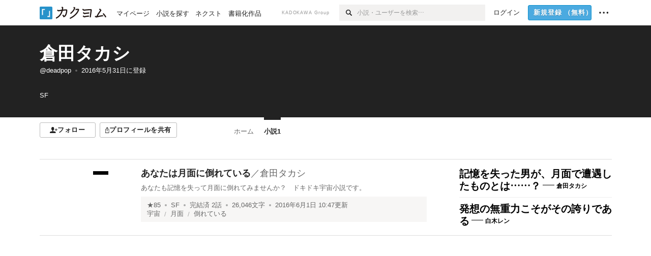

--- FILE ---
content_type: text/html; charset=utf-8
request_url: https://kakuyomu.jp/users/deadpop/works
body_size: 9047
content:
<!DOCTYPE html><html lang="ja"><head><meta charSet="utf-8" data-next-head=""/><meta name="viewport" content="width=device-width, minimum-scale=1.0, maximum-scale=1.0, user-scalable=no, viewport-fit=cover" data-next-head=""/><link rel="manifest" href="/manifest.json" data-next-head=""/><link rel="icon" sizes="256x256" href="/images/brand/favicons/app-256.png" data-next-head=""/><link rel="shortcut icon" href="/images/brand/favicons/favicon.ico" data-next-head=""/><link rel="apple-touch-icon" sizes="180x180" href="/images/brand/favicons/ios-180.png" data-next-head=""/><link rel="apple-touch-icon" sizes="152x152" href="/images/brand/favicons/ios-152.png" data-next-head=""/><link rel="apple-touch-icon" sizes="120x120" href="/images/brand/favicons/ios-120.png" data-next-head=""/><link rel="apple-touch-icon" sizes="76x76" href="/images/brand/favicons/ios-76.png" data-next-head=""/><link rel="apple-touch-icon" href="/images/brand/favicons/ios-60.png" data-next-head=""/><meta name="apple-itunes-app" content="app-id=1081762516" data-next-head=""/><meta name="keywords" content="カクヨム,kakuyomu,KADOKAWA,はてな,無料,小説,Web小説,ライトノベル,投稿,二次創作" data-next-head=""/><title data-next-head="">小説（倉田タカシ） - カクヨム</title><meta name="robots" content="index,follow" data-next-head=""/><meta property="og:title" content="小説（倉田タカシ） - カクヨム" data-next-head=""/><meta property="og:url" content="https://kakuyomu.jp/users/deadpop/works" data-next-head=""/><link rel="canonical" href="https://kakuyomu.jp/users/deadpop/works" data-next-head=""/><link rel="preload" href="/_next/static/css/39b90c87176b2424.css" as="style"/><link rel="preload" href="/_next/static/css/b4f3c961cbd66a82.css" as="style"/><link rel="preload" href="/_next/static/css/54682ab967aa0a28.css" as="style"/><link rel="preload" href="/_next/static/css/a14ace2c078739d5.css" as="style"/><link rel="preload" href="/_next/static/css/fd0829b88a1c292e.css" as="style"/><link rel="preload" href="/_next/static/css/197d5ead55e70a8f.css" as="style"/><link rel="stylesheet" href="/_next/static/css/39b90c87176b2424.css" data-n-g=""/><link rel="stylesheet" href="/_next/static/css/b4f3c961cbd66a82.css" data-n-p=""/><link rel="stylesheet" href="/_next/static/css/54682ab967aa0a28.css" data-n-p=""/><link rel="stylesheet" href="/_next/static/css/a14ace2c078739d5.css" data-n-p=""/><link rel="stylesheet" href="/_next/static/css/fd0829b88a1c292e.css" data-n-p=""/><link rel="stylesheet" href="/_next/static/css/197d5ead55e70a8f.css" data-n-p=""/><noscript data-n-css=""></noscript><script defer="" noModule="" src="/_next/static/chunks/polyfills-42372ed130431b0a.js"></script><script src="/_next/static/chunks/webpack-c85b6fba095626f4.js" defer=""></script><script src="/_next/static/chunks/framework-96ee9f41dd0e931c.js" defer=""></script><script src="/_next/static/chunks/main-2f8098e69b432741.js" defer=""></script><script src="/_next/static/chunks/pages/_app-3fd321c8d4f2ec9d.js" defer=""></script><script src="/_next/static/chunks/379-ebad3374b6307609.js" defer=""></script><script src="/_next/static/chunks/1820-4a204bd1655b5de9.js" defer=""></script><script src="/_next/static/chunks/2867-3dd2b226244a4019.js" defer=""></script><script src="/_next/static/chunks/8992-93532b34383e46ea.js" defer=""></script><script src="/_next/static/chunks/5391-6d1012512724e0df.js" defer=""></script><script src="/_next/static/chunks/5487-0e97e48982c30881.js" defer=""></script><script src="/_next/static/chunks/8254-4f68f6a8dfa7159d.js" defer=""></script><script src="/_next/static/chunks/5751-9cbaf8518313383e.js" defer=""></script><script src="/_next/static/chunks/3682-474b9bb22ffdb494.js" defer=""></script><script src="/_next/static/chunks/1548-8c465a53b34f06d0.js" defer=""></script><script src="/_next/static/chunks/824-df7bde710a615d87.js" defer=""></script><script src="/_next/static/chunks/7669-ed4268a1ee4aa120.js" defer=""></script><script src="/_next/static/chunks/1304-7933a2483907ce8f.js" defer=""></script><script src="/_next/static/chunks/6734-f34503fdcd568ef7.js" defer=""></script><script src="/_next/static/chunks/5055-2eb9c78d91e5a53b.js" defer=""></script><script src="/_next/static/chunks/3481-beed94442c5fb1f0.js" defer=""></script><script src="/_next/static/chunks/1376-5229109e644a5d26.js" defer=""></script><script src="/_next/static/chunks/6804-8ed0216f82996282.js" defer=""></script><script src="/_next/static/chunks/pages/users/%5BuserScreenName%5D/works-a6988e89e30b7f13.js" defer=""></script><script src="/_next/static/MxK3dizAM1s3MVBLENQBu/_buildManifest.js" defer=""></script><script src="/_next/static/MxK3dizAM1s3MVBLENQBu/_ssgManifest.js" defer=""></script></head><body><div id="__next"><div id="template-root" class="Root_container__wvsyR Root_regular__eU0o_ isRegular"><div><div id="app"><div class="RegularMediaGlobalHeader_regularGlobalHeader__hFOw3 RegularMediaGlobalHeader_fixed__K9_Qv"><div class="ConstrainWidthLayout_constrainWidthLayout__h5f9f ConstrainWidthLayout_isRegular__oUKa9 ConstrainWidthLayout_fluidWidth__AmZWJ"><div class="RegularMediaGlobalHeader_inner__Yy7SH"><div class="RegularMediaGlobalHeader_primary___yfx6"><div class="RegularMediaGlobalHeader_logo__vHZpg"><a href="/" class="LinkAppearance_link__POVTP"><svg class="Logo_kakuyomuLogo__o0o0_ " height="25" viewBox="0 0 132 25" width="132" xmlns="http://www.w3.org/2000/svg" role="img" aria-label="カクヨム"><rect fill="#2792ca" height="24.90953" rx="1.64958" width="24.90953" y=".09047"></rect><path d="m6.509 16.469h-1.966v-11.835h5.608v1.965h-3.642z" fill="#fff"></path><path d="m20.367 20.457h-5.2v-1.966h3.234v-9.87h1.966z" fill="#fff"></path><g fill="#231815"><path d="m51.79962 5.35384c-1.32522.03565-3.25717.14635-5.88463.42815a26.995 26.995 0 0 0 .35582-4.29857v-.0901l-2.32138-1.39332-1.18985 1.98291 1.20847.72541a21.535 21.535 0 0 1 -.41388 3.35173c-1.82387.23239-3.90253.53475-6.27724.93394l-1.97606-1.10578-1.12934 2.01769 2.69 1.505.05532-.00959c.05134-.00873 2.72064-.46406 6.0191-.90834a21.73291 21.73291 0 0 1 -11.1559 13.2503l-.14131.07174 1.04226 2.06644.14267-.07449a23.93558 23.93558 0 0 0 12.58973-15.62796c2.06812-.24439 4.18865-.44611 5.94789-.50944.66768 0 .65817.11509.64267.56481-.56754 6.98884-2.88942 9.51545-3.86772 9.97608a5.784 5.784 0 0 0 -2.18363-2.46981l-.13282-.09228-1.29611 1.93663.15281.08324a3.72124 3.72124 0 0 1 1.64813 2.56569.83889.83889 0 0 0 .9755.68836c5.31813-.6522 6.68684-8.42016 7.03633-12.71259.09212-1.68176-.24672-2.86288-2.53683-2.85585z"></path><path d="m61.43365 14.49378c4.89059-3.95761 7.80677-8.03077 8.66773-12.10585l.06244-.28261-2.8321-1.69757-1.18986 1.98264 1.35362.81222c-.474 1.47794-2.11764 5.12446-7.51622 9.49392l-.1235.1 1.45439 1.79724z"></path><path d="m71.20414 4.6049-.14952.0304a16.20882 16.20882 0 0 1 -1.02924 2.36543s1.46989-.15372 2.32551-.234c.74554-.06992 1.18277-.12064 1.8898-.16239.68978-.03159.80093.0975.63016.549-1.302 3.25163-5.0845 9.72652-15.89714 15.0209l-.14295.0701 1.01706 2.07684.14267-.06956c12.07083-5.91062 16.06023-13.2267 17.36676-17.11154.35229-1.12081.50349-2.89987-1.98227-2.88909-1.0184.04607-2.40205.14771-4.17084.35391z"></path><path d="m97.294 11.44867c-3.51453.14842-7.81416.72345-9.18229.89762l-1.83421-1.55982-1.499 1.76274 2.791 2.32494.07065-.011c.057-.00876 5.6579-.92172 9.68616-1.0915l.28011-2.32987z"></path><path d="m96.78681 17.62064a40.54123 40.54123 0 0 0 -9.00594 1.19961l-1.81011-1.41989-1.42728 1.82 2.74776 2.15351.08-.02547a36.66524 36.66524 0 0 1 9.41664-1.4154l.27813-2.30216c-.13423-.01174-.2792-.0102-.2792-.0102z"></path><path d="m123.7343 16.75852a78.21841 78.21841 0 0 0 -8.93237 1.56766c-.18664.04246-.53.08828-.23932-.41463 1.95012-3.37348 4.68325-7.25778 6.18118-9.33111.71758-.99254.93-1.82681.13028-2.49871l-2.70293-2.3035-1.49957 1.76 2.102 1.7915a93.76352 93.76352 0 0 0 -7.46747 11.73842l-1.95717-.96483-1.02253 2.07383 2.88413 1.4218.058-.01588a100.85871 100.85871 0 0 1 12.98517-2.55579l1.33322-.13371a9.12374 9.12374 0 0 0 -1.85262-2.13505z"></path><path d="m130.96352 20.39321c-1.41742-3.747-5.312-7.31275-5.47744-7.46281l-.11775-.1068-1.55489 1.71153.11775.10707c.0367.03286 3.65966 3.37212 4.87005 6.569l.05587.14869 2.16282-.818z"></path><path d="m87.45664 5.8359-2.56209-1.68113-1.269 1.93362 3.267 2.14311.05745-.00658c3.574-.46762 6.96756-.81676 12.093-1.04168 1.15509-.08042 1.08244.02336.95084.86043l-1.7532 12.91394 2.29153.31081s1.70691-12.5877 1.87517-13.81276.07955-2.62489-2.31312-2.59426c-3.21591.10503-8.2074.39086-12.63758.9745z"></path></g></svg></a></div><ul class="RegularMediaGlobalHeader_links__DudoA"><li class="RegularGlobalHeaderLink_link__uLcBV RegularGlobalHeaderLink_reducePaddingZero__SHdso"><a href="/my/antenna/works" class="LinkAppearance_link__POVTP"><span class="">マイページ</span></a></li><li class="RegularGlobalHeaderLink_link__uLcBV "><a href="/explore" class="LinkAppearance_link__POVTP"><span class="">小説を探す</span></a></li><li class="RegularGlobalHeaderLink_link__uLcBV "><a href="/next" class="LinkAppearance_link__POVTP"><span class="">ネクスト</span></a></li><li class="RegularGlobalHeaderLink_link__uLcBV "><a href="/publication/" class="LinkAppearance_link__POVTP"><span class="">書籍化作品</span></a></li></ul></div><div class="RegularMediaGlobalHeader_secondary__pTLT4"><div class="RegularMediaGlobalHeader_kadokawaGroup__p0ZLV">KADOKAWA Group</div><div class="RegularGlobalHeaderSearchForm_searchForm__YyJBc"><form class="RegularGlobalHeaderSearchForm_form__kusGu" action="/search" method="GET"><input class="RegularGlobalHeaderSearchForm_input__QzUPB" type="text" placeholder="小説・ユーザーを検索…" autoComplete="on" name="q"/><button class="RegularGlobalHeaderSearchForm_submit___d3g0" type="submit" aria-label="検索"><svg xmlns="http://www.w3.org/2000/svg" class="Icons_icon__kQc4i" width="12" height="12" viewBox="0 0 12 12"><path d="m7.00444 6.99871a3.1732 3.1732 0 1 1 0-4.48376 3.18107 3.18107 0 0 1 0 4.48376zm1.11521-5.60661a4.753 4.753 0 1 0 -.73329 7.32525l3.0019 2.99427a.94521.94521 0 0 0 1.33674-1.33673l-3.00956-2.99426a4.75212 4.75212 0 0 0 -.59579-5.98853z" fill="currentColor"></path></svg></button></form></div><ul class="RegularMediaGlobalHeader_links__DudoA RegularMediaGlobalHeader_isGuest__9pnlv"><li class="GlobalHeaderGuestLink_guestLink___fXtl"><a href="/login?location=%2Fusers%2Fdeadpop%2Fworks"><span>ログイン</span></a></li><li class="RegularMediaGlobalHeader_signupButton__5cUj8"><a href="/signup" class="LinkAppearance_link__POVTP"><span class="ButtonAppearance_buttonAppearance__bQQjV ButtonAppearance_medium__fRMEE ButtonAppearance_primary__hlhrN   "><div class="RegularMediaGlobalHeader_signupButtonLabel__BWzhx">新規登録<span>（無料）</span></div></span></a></li><li><div class="RegularGlobalHeaderInfoItem_menuButton__Pj_lo"><svg xmlns="http://www.w3.org/2000/svg" class="" width="18" height="18" viewBox="0 0 18 18"><circle fill="currentColor" cx="1.93671" cy="8.93127" r="1.78551"></circle><circle fill="currentColor" cx="9.1512" cy="8.93127" r="1.78551"></circle><circle fill="currentColor" cx="16.36569" cy="8.93127" r="1.78551"></circle></svg></div></li></ul></div></div></div></div><div class="DefaultTemplate_fixed__DLjCr  DefaultTemplate_isWeb__QRPlB "><div class="ProfileHeader_profileHeader__Xnj4I"><div style="background:#222222"><div class="ConstrainWidthLayout_constrainWidthLayout__h5f9f ConstrainWidthLayout_isRegular__oUKa9 ConstrainWidthLayout_fluidWidth__AmZWJ"><div class="NormalUserProfileHeader_normalUserProfileHeader__H5J2Q"><h1 class="Heading_heading__lQ85n Heading_left__RVp4h Heading_size-2l__rAFn3"><div class="HeaderTextColorByUserColor_white__kOncn"><a href="/users/deadpop" class="LinkAppearance_link__POVTP LinkAppearance_hoverunderline__gChlS">倉田タカシ</a></div></h1><div class="HeaderTextColorByUserColor_white__kOncn"><div class="NormalUserProfileHeader_metaContents__O90lV Gap_size-4l___YwbP Gap_direction-y__Ee6Qv"><ul class="Meta_meta__7tVPt Meta_disc__uPSnA Meta_translucent__mn_6c Meta_lineHeightXsmall__66NnD Meta_fontSizeSmall__PPGF7 "><li class="Meta_metaItemWrapper__JzV2P Meta_normal__u9LT4"><div class="Meta_metaItem__8eZTP"><a href="/users/deadpop" class="LinkAppearance_link__POVTP LinkAppearance_hoverunderline__gChlS">@deadpop</a></div></li><li class="Meta_metaItemWrapper__JzV2P Meta_normal__u9LT4"><div class="Meta_metaItem__8eZTP"><time dateTime="2016-05-31T12:04:04.000Z">2016年5月31日</time>に登録</div></li></ul><div><ul class="Meta_meta__7tVPt Meta_comma__6_IEm Meta_inherit__Hhml2 Meta_lineHeightSmall__UdKXq Meta_fontSizeSmall__PPGF7 "><li class="Meta_metaItemWrapper__JzV2P Meta_normal__u9LT4"><div class="Meta_metaItem__8eZTP">SF</div></li></ul></div></div></div></div></div></div></div><div class="ConstrainWidthLayout_constrainWidthLayout__h5f9f ConstrainWidthLayout_isRegular__oUKa9 ConstrainWidthLayout_fixedWidth__mR65l"><nav role="navigation" class="ProfileNavigationBar_navigation__f30LZ"><div class="ProfileNavigationBar_navigationButtonWrapper__9zjRz"><ul class="ProfileNavigationBar_followButtonList__MD_ku"><li><button type="button" class="Button_button__kcHya Button_widthauto__ahiiT Button_heightauto__BdNgx"><span style="width:110px" class="ButtonAppearance_buttonAppearance__bQQjV ButtonAppearance_medium__fRMEE ButtonAppearance_simple__wr58B   "><div class="Layout_layout__5aFuw Layout_items-normal__4mOqD Layout_justify-center__CcJQB Layout_direction-row__boh0Z Layout_gap-4s__C_lVp"><svg xmlns="http://www.w3.org/2000/svg" class="Icons_icon__kQc4i" height="140" width="175" viewBox="0 0 175 140"><path d="m174.3 57.949h-25.34v-25.4296h-10.64v25.4296h-25.517v10.633h25.517v25.5192h10.64v-25.5192h25.34zm-98.7115 40.7596v-18.1636c12.7596-5.2276 21.98-20.8222 21.98-39.34 0-22.68-5.0512-41.20200928-31.2788-41.20200928-26.32 0-31.367 18.51920928-31.367 41.20200928 0 18.5192 9.3926 34.202 22.1522 39.431v18.1622c-58.92884 1.9488-57.07524269 20.9108-57.07524269 41.2018h135.48734269c0-22.949 1.949-39.961-59.8985-41.2914z" fill="currentColor"></path></svg><div>フォロー</div></div></span></button></li><li><button type="button" class="Button_button__kcHya Button_widthauto__ahiiT Button_heightauto__BdNgx"><span class="ButtonAppearance_buttonAppearance__bQQjV ButtonAppearance_medium__fRMEE ButtonAppearance_simple__wr58B   "><span class="ShareButton_share__Vjk5Q"><svg xmlns="http://www.w3.org/2000/svg" class="Icons_icon__kQc4i" fill="none" height="14" viewBox="0 0 10 14" width="10"><path clip-rule="evenodd" d="m5.18341 9.61552v-7.48561l2.0519 2.18869.72953-.68394-3.28143-3.5002-3.28144 3.5002.72954.68394 2.0519-2.18869v7.48561zm-2.59309-4.25h-2.59032v8.49998h9.4v-8.49998h-2.6v1h1.6v6.49998h-7.4v-6.49998h1.59032z" fill="currentColor" fill-rule="evenodd"></path></svg><span>プロフィールを共有</span></span></span></button><div></div></li></ul></div><div class="ProfileNavigationBar_profileTabWrapper__AKt7h"><ul class="Tab_ul__raAoj"><li class="ProfileTab_tabVisibleWrapper__ZV7WO"><ul class="ProfileTab_tabVisibleList__3NURj"><li class=""><a href="/users/deadpop" class="LinkAppearance_link__POVTP LinkAppearance_block__UJrud"><div class="TabItem_tabItem__zfuRk TabItem_paddings-pr-1s__dE75v"><div class="TabItem_tabItemInner__CKeDv TabItem_border-top__CT0J_"><span>ホーム</span></div></div></a></li><li class=""><a href="/users/deadpop/works" class="LinkAppearance_link__POVTP LinkAppearance_block__UJrud"><div class="TabItem_tabItem__zfuRk TabItem_active__56uVd TabItem_paddings-px-1s__FZgiM"><div class="TabItem_tabItemInner__CKeDv TabItem_border-top__CT0J_"><span>小説</span><span class="Count_count__wZuab"><span class="TabItem_tabItemCount__DGkA6">1</span></span></div></div></a></li></ul></li></ul></div></nav><div class="ProfileTemplate_content__m3zNT"><div class="ProfileWorks_profileWorks__MfWs6"><ul><li><div class="Border_border__rP5_z Border_style-solid__DpbWE Border_color-defaultGray__6bQUF Border_size-bb-m__CTSEn"><div class="Box_box__sHu1L Box_padding-py-m__VrRAv"><div class="Layout_layout__5aFuw Layout_items-normal__4mOqD Layout_justify-normal__zqNe7 Layout_direction-row__boh0Z"><div style="width:var(--grid-small)" class="Box_box__sHu1L"><div class="Typography_lineHeight-2s___BtqG Typography_align-right__qFxqV"><div class="WorkColor_workColor__n_EKF WorkColor_display-inlineBlock__znCII WorkColor_size-m__FNBim" style="background-color:#000000"></div></div></div><div class="LayoutItem_layoutItem__cl360 LayoutItem_alignSelf-normal__dQu_8 LayoutItem_flex-1__hhrWm"><div class="WorkItem_center__a_Pvu Gap_size-2s__Tv9t0 Gap_direction-y__Ee6Qv"><h3 class="Heading_heading__lQ85n Heading_left__RVp4h Heading_size-m___7G0X"><span class=" Gap_size-4s__F67Nf Gap_direction-x__RsHk8"><a title="あなたは月面に倒れている" href="/works/1177354054881145494" class="LinkAppearance_link__POVTP LinkAppearance_hoverblueWithUnderline__y_22T">あなたは月面に倒れている</a></span><span class="WorkTitle_workLabelAuthor__Kxy5E">／<div class="partialGiftWidgetActivityName ActivityName_inlineBlock__7Azkl"><a href="/users/deadpop" class="LinkAppearance_link__POVTP LinkAppearance_hoverblueWithUnderline__y_22T">倉田タカシ</a></div></span></h3><a href="/works/1177354054881145494" class="LinkAppearance_link__POVTP LinkAppearance_block__UJrud"><div class="partialGiftWidgetWeakText WeakText_weakText__k2on6 WeakText_regular__X06bc ">あなたも記憶を失って月面に倒れてみませんか？　ドキドキ宇宙小説です。</div></a><div class="WorkMeta_bg-lightBeige__lNnbx"><div class="WorkMetaBasicInformation_bg-none__s41TO"><div class="partialGiftWidgetWeakText WeakText_weakText__k2on6 WeakText_regular__X06bc "><ul class="Meta_meta__7tVPt Meta_disc__uPSnA Meta_lightGray__mzmje Meta_lineHeightSmall__UdKXq  "><li class="Meta_metaItemWrapper__JzV2P Meta_normal__u9LT4"><div class="Meta_metaItem__8eZTP"><a href="/works/1177354054881145494/reviews" class="LinkAppearance_link__POVTP LinkAppearance_hoverblueWithUnderline__y_22T">★<!-- -->85</a></div></li><li class="Meta_metaItemWrapper__JzV2P"><div class="Meta_metaTruncatedItem__X_PoQ"><a href="/genres/sf/recent_works" class="LinkAppearance_link__POVTP LinkAppearance_hoverblueWithUnderline__y_22T">SF</a></div></li><li class="Meta_metaItemWrapper__JzV2P Meta_normal__u9LT4"><div class="Meta_metaItem__8eZTP">完結済<!-- --> <!-- -->2<!-- -->話</div></li><li class="Meta_metaItemWrapper__JzV2P Meta_normal__u9LT4"><div class="Meta_metaItem__8eZTP">26,046<!-- -->文字</div></li><li class="Meta_metaItemWrapper__JzV2P Meta_normal__u9LT4"><div class="Meta_metaItem__8eZTP"><time dateTime="2016-06-01T10:47:39.000Z">2016年6月1日 10:47</time>更新</div></li></ul></div></div><div class="partialGiftWidgetWeakText WeakText_weakText__k2on6 WeakText_regular__X06bc "><ul class="Meta_meta__7tVPt Meta_slash__SwuH1 Meta_lightGray__mzmje Meta_lineHeightXsmall__66NnD  "><li class="Meta_metaItemWrapper__JzV2P Meta_normal__u9LT4"><div class="Meta_metaItem__8eZTP"><a href="/tags/%E5%AE%87%E5%AE%99" class="LinkAppearance_link__POVTP LinkAppearance_hoverblueWithUnderline__y_22T">宇宙</a></div></li><li class="Meta_metaItemWrapper__JzV2P Meta_normal__u9LT4"><div class="Meta_metaItem__8eZTP"><a href="/tags/%E6%9C%88%E9%9D%A2" class="LinkAppearance_link__POVTP LinkAppearance_hoverblueWithUnderline__y_22T">月面</a></div></li><li class="Meta_metaItemWrapper__JzV2P Meta_normal__u9LT4"><div class="Meta_metaItem__8eZTP"><a href="/tags/%E5%80%92%E3%82%8C%E3%81%A6%E3%81%84%E3%82%8B" class="LinkAppearance_link__POVTP LinkAppearance_hoverblueWithUnderline__y_22T">倒れている</a></div></li></ul></div></div></div></div><div style="width:300px" class="Box_box__sHu1L"><div class="WorkItem_catchphrases__JbU55" data-test-class="catchphrase-box"><div class="EyeCatch_container__7zD5T EyeCatch_fontSize-large___PWt_" style="color:#000000"><div class="EyeCatch_catchphrase__tT_m2  "><a href="/works/1177354054881145494" class="LinkAppearance_link__POVTP">記憶を失った男が、月面で遭遇したものとは……？</a></div><div class="EyeCatch_author__p_8eb"><div class="partialGiftWidgetActivityName ActivityName_inlineBlock__7Azkl"><a href="/users/deadpop" class="LinkAppearance_link__POVTP LinkAppearance_hoverunderline__gChlS">倉田タカシ</a></div></div></div><div class="EyeCatch_container__7zD5T EyeCatch_fontSize-large___PWt_" style="color:#000000"><div class="EyeCatch_catchphrase__tT_m2  "><a href="/works/1177354054881145494" class="LinkAppearance_link__POVTP">発想の無重力こそがその誇りである</a></div><div class="EyeCatch_author__p_8eb"><div class="partialGiftWidgetActivityName ActivityName_inlineBlock__7Azkl"><a href="/users/blackmokuren" class="LinkAppearance_link__POVTP LinkAppearance_hoverunderline__gChlS">白木レン</a></div></div></div></div></div></div></div></div></li></ul></div></div></div></div></div></div><div></div><div id="global-modal-container"></div><div class="ModelessMessageBox_isRegular__aFp9H ModelessMessageBox_modelessMessage__iVaed " aria-hidden="true"><button class="ModelessMessageBox_box___TTXJ" type="button" disabled=""><div class="ModelessMessageBox_body__9BtMe"><span class="ModelessMessageBox_text__CTped"></span></div><span class="ModelessMessageBox_closeIcon__XiM_X" aria-label="このメッセージを閉じる"><svg xmlns="http://www.w3.org/2000/svg" class="Icons_icon__kQc4i" width="14" height="14" viewBox="0 0 280 280"><polygon fill="currentColor" points="280 19.8 260.2 0 140 120.2 19.8 0 0 19.8 120.2 140 0 260.2 19.8 280 140 160 260.2 280 280 260.2 159.8 140 280 19.8"></polygon></svg></span></button></div></div></div><script id="__NEXT_DATA__" type="application/json">{"props":{"pageProps":{"__REDUX_STATE__":{"tier":"regular","platform":{"type":"web","version":null}},"__MAINTENANCE_BLIND_STATE__":{"activated":false},"__APOLLO_STATE__":{"ROOT_QUERY":{"__typename":"Query","visitor":null,"canShowFeatures({\"names\":[\"kakuyomu-contest-selection\",\"payment-maintenance\",\"user-mute-web\",\"notification-complete-work-of-following-user\",\"notification-complete-work-of-following-work\",\"notification-publish-reserved-episode\",\"search_condition_read\",\"react_login\",\"image-optimizer\",\"3d_secure\",\"kakuyomu_next_episode_image\",\"natsugatari_contest\",\"debug-itsudemo-natsugatari\",\"social_login\",\"adjust_custom_link\",\"kakuyomu-qrcode\",\"recaptcha\",\"payments-paypay\",\"ranking-separation\",\"subscription-page-v2\"]})":[{"__ref":"FeatureFlag:kakuyomu-contest-selection"},{"__ref":"FeatureFlag:payment-maintenance"},{"__ref":"FeatureFlag:user-mute-web"},{"__ref":"FeatureFlag:notification-complete-work-of-following-user"},{"__ref":"FeatureFlag:notification-complete-work-of-following-work"},{"__ref":"FeatureFlag:notification-publish-reserved-episode"},{"__ref":"FeatureFlag:search_condition_read"},{"__ref":"FeatureFlag:react_login"},{"__ref":"FeatureFlag:image-optimizer"},{"__ref":"FeatureFlag:3d_secure"},{"__ref":"FeatureFlag:kakuyomu_next_episode_image"},{"__ref":"FeatureFlag:natsugatari_contest"},{"__ref":"FeatureFlag:debug-itsudemo-natsugatari"},{"__ref":"FeatureFlag:social_login"},{"__ref":"FeatureFlag:adjust_custom_link"},{"__ref":"FeatureFlag:kakuyomu-qrcode"},{"__ref":"FeatureFlag:recaptcha"},{"__ref":"FeatureFlag:payments-paypay"},{"__ref":"FeatureFlag:ranking-separation"},{"__ref":"FeatureFlag:subscription-page-v2"}],"userByScreenName({\"screenName\":\"deadpop\"})":{"__ref":"UserAccount:1177354054881145486"}},"FeatureFlag:kakuyomu-contest-selection":{"__typename":"FeatureFlag","id":"kakuyomu-contest-selection","name":"kakuyomu-contest-selection","released":true},"FeatureFlag:payment-maintenance":{"__typename":"FeatureFlag","id":"payment-maintenance","name":"payment-maintenance","released":false},"FeatureFlag:user-mute-web":{"__typename":"FeatureFlag","id":"user-mute-web","name":"user-mute-web","released":false},"FeatureFlag:notification-complete-work-of-following-user":{"__typename":"FeatureFlag","id":"notification-complete-work-of-following-user","name":"notification-complete-work-of-following-user","released":true},"FeatureFlag:notification-complete-work-of-following-work":{"__typename":"FeatureFlag","id":"notification-complete-work-of-following-work","name":"notification-complete-work-of-following-work","released":true},"FeatureFlag:notification-publish-reserved-episode":{"__typename":"FeatureFlag","id":"notification-publish-reserved-episode","name":"notification-publish-reserved-episode","released":true},"FeatureFlag:search_condition_read":{"__typename":"FeatureFlag","id":"search_condition_read","name":"search_condition_read","released":false},"FeatureFlag:react_login":{"__typename":"FeatureFlag","id":"react_login","name":"react_login","released":false},"FeatureFlag:image-optimizer":{"__typename":"FeatureFlag","id":"image-optimizer","name":"image-optimizer","released":true},"FeatureFlag:3d_secure":{"__typename":"FeatureFlag","id":"3d_secure","name":"3d_secure","released":true},"FeatureFlag:kakuyomu_next_episode_image":{"__typename":"FeatureFlag","id":"kakuyomu_next_episode_image","name":"kakuyomu_next_episode_image","released":true},"FeatureFlag:natsugatari_contest":{"__typename":"FeatureFlag","id":"natsugatari_contest","name":"natsugatari_contest","released":false},"FeatureFlag:debug-itsudemo-natsugatari":{"__typename":"FeatureFlag","id":"debug-itsudemo-natsugatari","name":"debug-itsudemo-natsugatari","released":false},"FeatureFlag:social_login":{"__typename":"FeatureFlag","id":"social_login","name":"social_login","released":true},"FeatureFlag:adjust_custom_link":{"__typename":"FeatureFlag","id":"adjust_custom_link","name":"adjust_custom_link","released":true},"FeatureFlag:kakuyomu-qrcode":{"__typename":"FeatureFlag","id":"kakuyomu-qrcode","name":"kakuyomu-qrcode","released":true},"FeatureFlag:recaptcha":{"__typename":"FeatureFlag","id":"recaptcha","name":"recaptcha","released":true},"FeatureFlag:payments-paypay":{"__typename":"FeatureFlag","id":"payments-paypay","name":"payments-paypay","released":true},"FeatureFlag:ranking-separation":{"__typename":"FeatureFlag","id":"ranking-separation","name":"ranking-separation","released":true},"FeatureFlag:subscription-page-v2":{"__typename":"FeatureFlag","id":"subscription-page-v2","name":"subscription-page-v2","released":false},"UserAccount:1177354054881145486":{"__typename":"UserAccount","id":"1177354054881145486","name":"deadpop","activityName":"倉田タカシ","isOfficialUser":false,"worksInLastEpisodePublishedOrder({\"first\":50,\"offset\":0})":{"__typename":"WorkConnection","nodes":[{"__ref":"Work:1177354054881145494"}],"pageInfo":{"__typename":"PageInfo","hasNextPage":false,"hasPreviousPage":false}},"publicationLabel":null,"color":"#222222","screenName":"@deadpop","createdAt":"2016-05-31T12:04:04Z","frequentWrittenGenres":["SF"],"twitterScreenName":null,"visitorIsFollowing":false,"visitorIsBlocking":false,"visitorIsMuting":false,"activityNameForShare":"倉田タカシ","qrCodeImageUrl":"https://kakuyomu.jp/qrcode/users/deadpop?height=300\u0026outputType=png\u0026preset=1\u0026width=300","totalPublicWorks":1,"totalPublicWorkCollections":0,"totalUserNewsEntries":0,"totalWorkReviews":0,"totalTextualWorkReviews":0,"totalSponsorCount":0,"totalFollowingWorks":0,"totalFollowees":0,"loyaltyUser":null},"Work:1177354054881145494":{"__typename":"Work","id":"1177354054881145494","baseColor":"#000000","catchphrase":"記憶を失った男が、月面で遭遇したものとは……？","author":{"__ref":"UserAccount:1177354054881145486"},"textualWorkReviewsForCatchphraseInRandom":[{"__ref":"TextualWorkReview:1177354054882224722"},{"__ref":"TextualWorkReview:1177354054882219306"}],"title":"あなたは月面に倒れている","alternateTitle":null,"isFreshWork":false,"hasFreshEpisode":false,"publishedAt":"2016-06-01T10:47:21Z","lastEpisodePublishedAt":"2016-06-01T10:47:39Z","alternateAuthorName":null,"introduction":"あなたも記憶を失って月面に倒れてみませんか？　ドキドキ宇宙小説です。","totalReviewPoint":85,"fanFictionSource":null,"genre":"SF","serialStatus":"COMPLETED","publicEpisodeCount":2,"totalCharacterCount":26046,"isCruel":false,"isViolent":false,"isSexual":false,"tagLabels":["宇宙","月面","倒れている"],"kakuyomuNextWork":null},"UserAccount:1177354054881505160":{"__typename":"UserAccount","id":"1177354054881505160","name":"blackmokuren","activityName":"白木レン","isOfficialUser":false},"TextualWorkReview:1177354054882224722":{"__typename":"TextualWorkReview","id":"1177354054882224722","work":{"__ref":"Work:1177354054881145494"},"title":"発想の無重力こそがその誇りである","reviewer":{"__ref":"UserAccount:1177354054881505160"}},"UserAccount:1177354054881314301":{"__typename":"UserAccount","id":"1177354054881314301","name":"auduki","activityName":"卯月","isOfficialUser":false},"TextualWorkReview:1177354054882219306":{"__typename":"TextualWorkReview","id":"1177354054882219306","work":{"__ref":"Work:1177354054881145494"},"title":"『月』という大きな『カンガルー《わからない》』。","reviewer":{"__ref":"UserAccount:1177354054881314301"}}},"_sentryTraceData":"cf025ad26410475389a7f8805f7e67d9-a42525653fb254de-0","_sentryBaggage":"sentry-environment=production,sentry-release=release-e5e717fdfb,sentry-public_key=292a799d6bfc4ebfbe3e651c276b9ac1,sentry-trace_id=cf025ad26410475389a7f8805f7e67d9,sentry-sample_rate=0,sentry-transaction=%2Fusers%2F%5BuserScreenName%5D%2Fworks,sentry-sampled=false"},"__N_SSP":true},"page":"/users/[userScreenName]/works","query":{"userScreenName":"deadpop"},"buildId":"MxK3dizAM1s3MVBLENQBu","isFallback":false,"isExperimentalCompile":false,"gssp":true,"scriptLoader":[]}</script></body></html>

--- FILE ---
content_type: text/css
request_url: https://kakuyomu.jp/_next/static/css/fd0829b88a1c292e.css
body_size: 4087
content:
.ProfileAuthorEditButtons_profileAuthorControls__iqMwX{padding:0 0 var(--margin-2s)}.ProfileAuthorEditButtons_profileAuthorControls__iqMwX.ProfileAuthorEditButtons_border__arznL{border-bottom:1px solid var(--borderColor-default)}.ProfileAuthorEditButtons_profileAuthorControls__iqMwX .ProfileAuthorEditButtons_button__Hmnh9{display:flex;align-items:center;justify-content:flex-end}#template-root.isCompact .ProfileAuthorEditButtons_profileAuthorControls__iqMwX{border-bottom:1px solid var(--borderColor-default);padding:0 var(--margin-m) var(--margin-2s) 0;margin:var(--margin-m) 0 0 var(--margin-m)}.EmptyMessage_emptyMessage__Kvdgs{text-align:center;padding:0 var(--margin-m)}.EmptyMessage_emptyMessage__Kvdgs h3{margin:0}#template-root.isRegular .EmptyMessage_emptyMessage__Kvdgs h3{font-size:var(--fontSize-1l);font-weight:var(--fontWeight-bold);line-height:var(--lineHeight-1s)}#template-root.isCompact .EmptyMessage_emptyMessage__Kvdgs h3{font-size:var(--fontSize-m);font-weight:var(--fontWeight-normal);line-height:var(--lineHeight-1s)}.EmptyMessage_icon__i7gmP{margin:0 0 var(--margin-2s)}.EmptyMessage_icon__i7gmP svg{width:70px;height:70px}.EmptyMessage_body__4klTS{font-size:var(--fontSize-m);line-height:var(--lineHeight-1s);color:var(--color-darkGray);margin:var(--margin-2s) 0 0}.EmptyMessage_bodyInner__HqtA8{display:inline-block;text-align:left}#template-root.isCompact .EmptyMessage_bodyInner__HqtA8{font-size:var(--fontSize-2s)}.EmptyMessage_footer__epvqb{margin:var(--margin-m) 0 0}.HeaderTextColorByUserColor_black__y6JQz{color:var(--color-black)}.HeaderTextColorByUserColor_white__kOncn{color:var(--color-white)}.UserHeaderItem_officialUser__np3tR{display:inline-flex;align-items:center;font-size:var(--fontSize-1s);font-weight:var(--fontWeight-bold);line-height:var(--lineHeight-2s)}.UserHeaderItem_officialUser__np3tR.UserHeaderItem_hasActiveName__LC5Rp:after{content:"/";color:inherit;opacity:.3;margin:0 var(--margin-4s);transform:translateY(.075em)}.UserHeaderItem_officialUser__np3tR.UserHeaderItem_onlyScreenName__7Gkcc:after{content:"";width:4px;height:4px;border-radius:50%;background:currentColor;opacity:.3;margin:0 var(--margin-2s)}.UserHeaderItem_officialUser__np3tR.UserHeaderItem_publicationLabelUser__hEOP1>span,.UserHeaderItem_officialUser__np3tR.UserHeaderItem_publicationLabelUser__hEOP1>svg{color:var(--color-blue)}.UserHeaderItem_officialUser__np3tR>svg{transform:translateY(-1px);margin-right:var(--margin-4s)}.UserHeaderItem_twitterLink__SmH81{line-height:var(--lineHeight-2s);margin:var(--margin-4s) 0 0}.UserHeaderItem_twitterLinkInner__FWnp0{display:inline-flex;align-items:center;font-size:var(--fontSize-1s)}.UserHeaderItem_twitterLinkInner__FWnp0>svg{font-size:var(--fontSize-2s);opacity:.8}.UserHeaderItem_twitterLinkInner__FWnp0>span{margin:0 0 0 var(--margin-4s)}.NormalUserProfileHeader_normalUserProfileHeader__H5J2Q{padding:var(--margin-4l) 0 calc(var(--margin-4l) + var(--margin-5s))}#template-root.isCompact .NormalUserProfileHeader_normalUserProfileHeader__H5J2Q{padding:var(--margin-m)}.NormalUserProfileHeader_metaContents__O90lV{margin:var(--margin-4s) 0 0}.PublicationLabelUserProfileHeader_labelHeaderImage__6g0SG{width:100%;height:210px;background-position:50%;background-size:1260px 210px}#template-root.isCompact .PublicationLabelUserProfileHeader_labelHeaderImage__6g0SG{width:100%;background-position:50%;height:100px;background-size:600px 100px}.PublicationLabelUserProfileHeader_labelHeaderContents__JjlF_{padding:var(--margin-4l) 0 calc(var(--margin-4l) + var(--margin-5s));border-bottom:1px solid var(--borderColor-default)}#template-root.isCompact .PublicationLabelUserProfileHeader_labelHeaderContents__JjlF_{padding:var(--margin-m) var(--margin-m) var(--margin-2s);border-bottom:none}.PublicationLabelUserProfileHeader_metaContents__hWbZO{margin:var(--margin-4s) 0 0}#template-root.isRegular .ProfileHeader_profileHeader__Xnj4I{min-width:1185px}.Input_input__164je{outline:none;padding:8px 10px;width:100%;box-sizing:border-box;font-size:1.1em;border:2px solid var(--borderColor-gray);background:var(--background-white);border-radius:var(--borderRadius-m);color:var(--color-black);cursor:text;-webkit-appearance:none}.Input_input__164je::placeholder{color:var(--color-lightGray)}.Input_input__164je:required{box-shadow:none}.Input_input__164je:-webkit-autofill{box-shadow:inset 0 0 0 1000px var(--background-white)}.Input_input__164je.Input_isInvalid__Mky1M{border-color:var(--borderColor-red)}.Input_input__164je:hover{border-color:var(--borderColor-mediumGray)}.Input_input__164je:focus{border-color:var(--borderColor-blue)}.Input_input__164je:focus.Input_isInvalid__Mky1M{border-color:var(--borderColor-red)}.Input_input__164je[disabled]{font-weight:400;cursor:default;background:var(--background-mediumBeige);color:var(--color-mediumGray)}.Input_input__164je[disabled]:focus,.Input_input__164je[disabled]:hover{border-color:var(--borderColor-gray)}.Input_withinComboBox__wYII4{height:100%;width:100%;border-radius:var(--borderRadius-m) 0 0 var(--borderRadius-m)}.StyledModal_modalContent__HWYoo{overflow-y:auto;overflow-x:hidden;max-height:calc(100% - var(--margin-m));border-radius:var(--borderRadius-m);box-shadow:0 20px 100px var(--rgba-black-03);background:var(--background-white);margin:0 var(--margin-m);outline:none}.StyledModal_modalContentAfterOpen__7Cdid{display:block}.StyledModal_modalContentBeforeClose__7_RNh{display:none}.StyledModal_modalContentOverlay__gQXUA{position:fixed;top:0;left:0;right:0;bottom:0;display:flex;justify-content:center;align-items:center;width:100%;height:100%;z-index:var(--zIndex-5000);background:rgba(0,0,0,0)}.StyledModal_modalContentOverlayAfterOpen__gIrA0{background:var(--rgba-black-03)}.StyledModal_modalContentOverlayBeforeClose__FIQOh{background:rgba(0,0,0,0)}.IconButtonAppearance_iconButtonAppearance__pDkvF{display:flex;align-items:center;height:var(--height-touchTarget)}.IconButtonAppearance_iconButtonAppearance__pDkvF>*,.IconButtonAppearance_width-fill__RrycS{width:100%}.IconButtonAppearance_width-auto__A0ZTK{width:auto;font-size:var(--fontSize-1s);padding:var(--margin-2s) var(--margin-1s)}.IconButtonAppearance_width-equalsHeight__kPEJa{width:var(--height-touchTarget)}.PromoteSignupModal_signupModal__xw_th{padding:var(--margin-m) var(--margin-m) var(--margin-4s)}.PromoteSignupModal_signupModal__xw_th .PromoteSignupModal_heading__9MLwH{font-weight:400}.PromoteSignupModal_signupModal__xw_th .PromoteSignupModal_text__DkLLQ{line-height:var(--lineHeight-1s);margin:var(--margin-1s) 0 0}.PromoteSignupModal_signupModal__xw_th .PromoteSignupModal_mailInput__46loy{margin:var(--margin-m) 0 var(--margin-2s)}.PromoteSignupModal_promoteText__3fUVe{text-align:center}.PromoteSignupModal_close__PoWUU{border-top:1px solid var(--borderColor-default);margin:var(--margin-1s) 0 0;padding:var(--margin-2s) var(--margin-1s);font-size:var(--fontSize-1s)}.SocialIcons_icon__aiV0m{height:1em;width:auto}.SocialIcons_square__5ATbX{border-radius:0}.SocialIcons_sphere__hnlcA{border-radius:50%}.CompactModal_modalContent__qjaTM{position:absolute;bottom:0;left:50%;width:100%;max-width:640px;box-shadow:0 2px 10px var(--rgba-black-01);border-radius:var(--borderRadius-4l) var(--borderRadius-4l) 0 0;background:var(--background-white);transform:translate(-50%,100%);transition:transform .3s var(--easeOutQuint),border-radius .3s ease;outline:none}.CompactModal_modalContentAfterOpen__bAO1d{transform:translate(-50%)}.CompactModal_modalContentAfterOpen__bAO1d.CompactModal_modalContentFull__3M9yp{border-radius:0}.CompactModal_modalContentBeforeClose__Yn5X2{transform:translate(-50%,100%)}.CompactModal_modalContentFull__3M9yp{height:100%}.CompactModal_modalContentLarge__e78XE{height:calc(100% - var(--margin-2l))}.CompactModal_modalContentMedium__lRCkk{height:calc(100% - var(--height-compact-globalHeader))}.CompactModal_modalContentMinimum__Jw50U{max-height:calc(100% - var(--height-compact-globalHeader))}.CompactModal_modalOverlay__Ukl5l{position:fixed;top:0;left:0;right:0;bottom:0;z-index:var(--zIndex-5000);background:rgba(0,0,0,0);transition:background .3s var(--easeOutQuint)}.CompactModal_modalOverlayAfterOpen__7ZnRy{background:rgba(0,0,0,.05)}.CompactModal_modalOverlayBeforeClose__Y76W6{background:rgba(0,0,0,0)}.NewPromoteSignupModal_modal__MgJUo{padding-bottom:env(safe-area-inset-bottom)}.SocialMenu_socialMenu__kdQRa svg{vertical-align:sub;margin:0 var(--margin-2s) 0 0}#template-root.isCompact .SocialMenu_socialMenu__kdQRa svg{font-size:var(--fontSize-2l)}#template-root.isRegular .SocialMenu_socialMenu__kdQRa svg{font-size:var(--fontSize-1l)}.Dialog_header__b4P_M{padding:calc(var(--margin-m) + 3px) var(--margin-4l) var(--margin-m);background:var(--background-beige);text-align:center;line-height:var(--lineHeight-2s)}.Dialog_body__gFQx6{padding:var(--margin-m)}.Dialog_footer__ZJPou{box-shadow:0 -1px 0 var(--rgba-black-01);padding:var(--margin-1s) var(--margin-m)}.QRCodeDialog_loadingImage__KkjXZ{position:absolute;top:0;left:0;width:100%;height:100%;display:flex;align-items:center;justify-content:center}.QRCodeDialog_imageError__ucOfN{width:140px;height:140px;display:flex;align-items:center;justify-content:center;background-color:#f5f5f5;border:1px solid #ddd;border-radius:4px;color:#666;font-size:12px;text-align:center;padding:12px}.QRCodeDialog_qrCodeDialogFooter__URt9g{width:100%;display:flex;justify-content:space-between;gap:var(--margin-2s)}.QRCodeDialog_qrCodeDialogFooter__URt9g .QRCodeDialog_saveButton__LddpP{width:100%}.QRCodeDialog_modalInner__YsZ2u{padding:var(--dimension-m) var(--dimension-m) calc(var(--dimension-3l) + env(safe-area-inset-bottom))}.QRCodeDialog_modalInner__YsZ2u .QRCodeDialog_modalLayout__e9oQb{display:flex;flex-direction:column;align-items:center;gap:var(--margin-1l)}.QRCodeDialog_modalInner__YsZ2u .QRCodeDialog_modalLayout__e9oQb .QRCodeDialog_imageGroup__OSkV5{display:flex}.QRCodeDialog_modalInner__YsZ2u .QRCodeDialog_modalLayout__e9oQb .QRCodeDialog_buttonGroup__wRbim{grid-gap:var(--margin-m);gap:var(--margin-m);display:grid;width:100%}.QRCodeDialog_modalInner__YsZ2u .QRCodeDialog_modalLayout__e9oQb .QRCodeDialog_buttonGroup__wRbim .QRCodeDialog_save__aVHFj{color:var(--color-light-on-surface-variant);text-align:center}.QRCodeDialog_modalInner__YsZ2u .QRCodeDialog_modalLayout__e9oQb .QRCodeDialog_button__XYcGF{display:flex;align-items:center;justify-content:center;gap:var(--margin-4s)}@media screen and (orientation:landscape){.QRCodeDialog_modalInner__YsZ2u{padding:var(--dimension-m) var(--dimension-5l) calc(var(--dimension-5l) + env(safe-area-inset-bottom))}.QRCodeDialog_modalInner__YsZ2u .QRCodeDialog_modalLayout__e9oQb{flex-direction:row;justify-content:center;gap:var(--margin-4l)}.QRCodeDialog_modalInner__YsZ2u .QRCodeDialog_modalLayout__e9oQb .QRCodeDialog_buttonGroup__wRbim{max-width:300px}.QRCodeDialog_modalInner__YsZ2u .QRCodeDialog_modalLayout__e9oQb .QRCodeDialog_imageGroup__OSkV5{justify-content:center}}.ProfileShareButton_share__EnhFR,.ShareButton_share__Vjk5Q{display:flex;align-items:center;justify-content:center;gap:var(--margin-4s)}.Tab_ul__raAoj{display:flex;height:100%;white-space:nowrap;overflow-y:hidden}.Tab_border__xgxZm{border-bottom:1px solid var(--rgba-black-01)}.Count_count__wZuab{color:var(--color-mediumGray)}.TabItem_tabItem__zfuRk{height:100%;cursor:pointer;color:var(--color-darkGray);font-size:var(--fontSize-1s)}a:focus-visible:not(:disabled) .TabItem_tabItem__zfuRk .TabItem_border-bottom__zca_r,a:focus-visible:not(:disabled) .TabItem_tabItem__zfuRk .TabItem_border-top__CT0J_,button:focus-visible:not(:disabled) .TabItem_tabItem__zfuRk .TabItem_border-bottom__zca_r,button:focus-visible:not(:disabled) .TabItem_tabItem__zfuRk .TabItem_border-top__CT0J_{border-color:var(--borderColor-blue)}a:focus-visible:not(:disabled) .TabItem_tabItem__zfuRk .TabItem_border-none__Qiizw,button:focus-visible:not(:disabled) .TabItem_tabItem__zfuRk .TabItem_border-none__Qiizw{color:var(--color-blue)}@media(hover){a:hover:not(:disabled) .TabItem_tabItem__zfuRk .TabItem_border-bottom__zca_r,a:hover:not(:disabled) .TabItem_tabItem__zfuRk .TabItem_border-top__CT0J_,button:hover:not(:disabled) .TabItem_tabItem__zfuRk .TabItem_border-bottom__zca_r,button:hover:not(:disabled) .TabItem_tabItem__zfuRk .TabItem_border-top__CT0J_{border-color:var(--borderColor-blue)}a:hover:not(:disabled) .TabItem_tabItem__zfuRk .TabItem_border-none__Qiizw,button:hover:not(:disabled) .TabItem_tabItem__zfuRk .TabItem_border-none__Qiizw{color:var(--color-blue)}}.TabItem_active__56uVd{font-weight:var(--fontWeight-bold)}.TabItem_active__56uVd,.TabItem_active__56uVd .TabItem_tabItemCount__DGkA6{color:var(--color-black)}.TabItem_active__56uVd .TabItem_border-bottom__zca_r,.TabItem_active__56uVd .TabItem_border-top__CT0J_{border-color:var(--borderColor-black)}a:focus-visible:not(:disabled) .TabItem_active__56uVd .TabItem_border-bottom__zca_r,a:focus-visible:not(:disabled) .TabItem_active__56uVd .TabItem_border-top__CT0J_,button:focus-visible:not(:disabled) .TabItem_active__56uVd .TabItem_border-bottom__zca_r,button:focus-visible:not(:disabled) .TabItem_active__56uVd .TabItem_border-top__CT0J_{border-color:var(--borderColor-black)}a:focus-visible:not(:disabled) .TabItem_active__56uVd .TabItem_border-none__Qiizw,button:focus-visible:not(:disabled) .TabItem_active__56uVd .TabItem_border-none__Qiizw{color:var(--color-black)}@media(hover){a:hover:not(:disabled) .TabItem_active__56uVd .TabItem_border-bottom__zca_r,a:hover:not(:disabled) .TabItem_active__56uVd .TabItem_border-top__CT0J_,button:hover:not(:disabled) .TabItem_active__56uVd .TabItem_border-bottom__zca_r,button:hover:not(:disabled) .TabItem_active__56uVd .TabItem_border-top__CT0J_{border-color:var(--borderColor-black)}a:hover:not(:disabled) .TabItem_active__56uVd .TabItem_border-none__Qiizw,button:hover:not(:disabled) .TabItem_active__56uVd .TabItem_border-none__Qiizw{color:var(--color-black)}}.TabItem_tabItemInner__CKeDv{display:flex;align-items:center;justify-content:center;height:100%;gap:var(--margin-4s)}.TabItem_paddings-px-1s__FZgiM{padding:0 var(--margin-1s)}.TabItem_paddings-pr-1s__dE75v{padding:0 var(--margin-1s) 0 0}.TabItem_paddings-pl-m_pr-1s__MFmho{padding:0 var(--margin-1s) 0 var(--margin-m)}.TabItem_paddings-pl-1s_pr-m__bUQOp{padding:0 var(--margin-m) 0 var(--margin-1s)}.TabItem_paddings-none__p25eF{padding:0}.TabItem_border-top__CT0J_{border-top:5px solid rgba(0,0,0,0)}#template-root.isCompact .TabItem_border-top__CT0J_{border-top-width:4px}.TabItem_border-bottom__zca_r{padding:var(--margin-3s) 0 0;border-bottom:5px solid rgba(0,0,0,0)}#template-root.isCompact .TabItem_border-bottom__zca_r{border-bottom-width:4px}.TabItem_border-none__Qiizw{border:none}.TabLinkItem_fillWidth__qj_J0{flex:1 1}.TabMenuItem_tabItemNumber__Z5Tsi{color:var(--color-lightGray);margin:0 0 0 var(--margin-4s)}.ProfileTab_tabVisibleWrapper__ZV7WO{height:100%;overflow:hidden}#template-root.isCompact .ProfileTab_tabVisibleWrapper__ZV7WO{overflow:visible}.ProfileTab_tabVisibleList__3NURj{display:flex;height:100%}.List_list__Msvs9.List_hyphen__IipZF .List_listItem__voYFC,.List_list__Msvs9.List_number__qae75 .List_listItem__voYFC{margin-left:.5em;padding-left:1em;text-indent:-1em;line-height:var(--lineHeight-1s)}.List_list__Msvs9.List_hyphen__IipZF .List_listItem__voYFC:before,.List_list__Msvs9.List_number__qae75 .List_listItem__voYFC:before{display:inline-block;width:1em;text-align:center}.List_list__Msvs9.List_hyphen__IipZF .List_listItem__voYFC .List_list__Msvs9,.List_list__Msvs9.List_number__qae75 .List_listItem__voYFC .List_list__Msvs9{margin-top:.5em}.List_list__Msvs9.List_hyphen__IipZF .List_listItem__voYFC:before{content:"-"}.List_list__Msvs9.List_number__qae75{counter-reset:item}.List_list__Msvs9.List_number__qae75 .List_listItem__voYFC{counter-increment:item}.List_list__Msvs9.List_number__qae75 .List_listItem__voYFC:before{content:counter(item) "."}.List_list__Msvs9.List_circle__d_GdK .List_listItem__voYFC,.List_list__Msvs9.List_disc__iPCKl .List_listItem__voYFC{counter-increment:none;margin-left:1em;line-height:var(--lineHeight-1s)}.List_list__Msvs9.List_circle__d_GdK .List_listItem__voYFC:before,.List_list__Msvs9.List_disc__iPCKl .List_listItem__voYFC:before{display:none}.List_list__Msvs9.List_circle__d_GdK .List_listItem__voYFC.List_list__Msvs9,.List_list__Msvs9.List_disc__iPCKl .List_listItem__voYFC.List_list__Msvs9{margin-top:.5em}.List_list__Msvs9.List_circle__d_GdK .List_listItem__voYFC{list-style:circle}.List_list__Msvs9.List_disc__iPCKl .List_listItem__voYFC{list-style:disc}.List_list__Msvs9.List_bulletColor-black__PLfrs .List_listItem__voYFC:before{color:var(--colo-black)}.List_list__Msvs9.List_bulletColor-gray__pNFyL .List_listItem__voYFC:before{color:var(--color-lightGray)}.List_list__Msvs9.List_bulletColor-red__lauGF .List_listItem__voYFC:before{color:var(--color-red)}.List_list__Msvs9.List_bulletColor-currentColor__Hf4QJ .List_listItem__voYFC:before{color:currentColor}.List_list__Msvs9.List_size-none__utl8r>*+*{margin-top:0}.List_list__Msvs9.List_size-medium__bdirW>*+*{margin-top:var(--margin-1s)}.List_list__Msvs9.List_size-small__0dJqM>*+*{margin-top:var(--margin-2s)}.List_list__Msvs9.List_size-xsmall__7cOnl>*+*{margin-top:var(--margin-4s)}.UserBlockingDialog_brackets___w_hC{font-feature-settings:"palt"}.UserBlockingDialog_userBlockingDialogfooter__sM5y8{display:flex;justify-content:space-between}.UserBlockingDialog_userBlockingDialogfooter__sM5y8>button+button{margin:0 0 0 var(--margin-m)}.UserMuteDialog_brackets__16Ycr{font-feature-settings:"palt"}.UserMuteDialog_userMuteDialogfooter__T5rpZ{display:flex;justify-content:space-between}.UserMuteDialog_userMuteDialogfooter__T5rpZ>button+button{margin:0 0 0 var(--margin-m)}.ProfileNavigationBar_navigation__f30LZ{display:flex;height:50px}#template-root.isCompact .ProfileNavigationBar_navigation__f30LZ{flex-direction:column;height:auto;margin:var(--margin-m) 0 0}.ProfileNavigationBar_navigationButtonWrapper__9zjRz{width:318px;display:flex;align-items:center;gap:var(--margin-2s)}#template-root.isCompact .ProfileNavigationBar_navigationButtonWrapper__9zjRz{width:auto}.ProfileNavigationBar_profileTabWrapper__AKt7h{flex:1 1;min-width:0;margin:0 0 0 var(--margin-7l)}#template-root.isCompact .ProfileNavigationBar_profileTabWrapper__AKt7h{flex:0 1 auto;min-width:auto;height:var(--height-touchTarget);margin:var(--margin-1s) 0 0}.ProfileNavigationBar_editButton__CTeZ0,.ProfileNavigationBar_followButtonList__MD_ku{align-self:center}#template-root.isCompact .ProfileNavigationBar_editButton__CTeZ0,#template-root.isCompact .ProfileNavigationBar_followButtonList__MD_ku{align-self:flex-start;padding:0 0 0 var(--margin-m)}.ProfileNavigationBar_followButtonList__MD_ku{display:flex;align-items:center}.ProfileNavigationBar_followButtonList__MD_ku>li+li{margin:0 0 0 var(--margin-2s)}.ProfileNavigationBar_moreButton__ofAnm svg{vertical-align:middle}.ProfileNavigationBar_moreButtonInner__UKnhn{font-weight:var(--fontWeight-bold);padding:var(--margin-4s) var(--margin-2s)}.ActivityName_fontSize-1s__iAHCW{font-size:var(--fontSize-1s)}.ActivityName_fontSize-2s__ivrei{font-size:var(--fontSize-2s)}.ActivityName_fontSize-3s__JG_li{font-size:var(--fontSize-3s)}.ActivityName_fontSize-m___GGCy{font-size:var(--fontSize-m)}.ActivityName_fontSize-1l__nTZ5_{font-size:var(--fontSize-1l)}.ActivityName_fontSize-2l__CQGvz{font-size:var(--fontSize-2l)}.ActivityName_fontSize-3l__KKqNX{font-size:var(--fontSize-3l)}.ActivityName_size-inherit__892u_{font-size:inherit}.ActivityName_black__g_JHC{color:var(--color-black)}.ActivityName_darkGray__A_wVl{color:var(--color-darkGray)}.ActivityName_block__uBYzi{display:block}.ActivityName_inlineBlock__7Azkl{display:inline-block}.ActivityName_inline__89GTV{display:inline}.ActivityName_badgeYou__33y2k{margin-left:var(--margin-4s)}.ActivityName_badgeOfficial__76CNe{font-size:.9em;color:var(--color-lightGray);margin-left:var(--margin-4s)}.ActivityName_badgeOfficial__76CNe>svg{vertical-align:text-top}.ProfileTemplate_content__m3zNT{margin:var(--margin-4l) 0 0;padding:0 0 var(--margin-4l)}#template-root.isCompact .ProfileTemplate_content__m3zNT{margin:0;padding:0 0 var(--margin-4l)}
/*# sourceMappingURL=fd0829b88a1c292e.css.map*/

--- FILE ---
content_type: text/css
request_url: https://kakuyomu.jp/_next/static/css/197d5ead55e70a8f.css
body_size: 4532
content:
.Border_border__rP5_z{border:0}.Border_border__rP5_z.Border_size-bt-m__r6OHf{border-top-width:var(--border-m)}.Border_border__rP5_z.Border_size-br-m__LUVCD{border-right-width:var(--border-m)}.Border_border__rP5_z.Border_size-bb-m__CTSEn{border-bottom-width:var(--border-m)}.Border_border__rP5_z.Border_size-bl-m__UzNZ5{border-left-width:var(--border-m)}.Border_border__rP5_z.Border_size-bx-m__2HA_w{border-right-width:var(--border-m);border-left-width:var(--border-m)}.Border_border__rP5_z.Border_size-by-m__E_KsP{border-top-width:var(--border-m);border-bottom-width:var(--border-m)}.Border_border__rP5_z.Border_size-b-m__E_Fvg{border-width:var(--border-m)}.Border_border__rP5_z.Border_size-bt-1l__lxZB3{border-top-width:var(--border-1l)}.Border_border__rP5_z.Border_size-br-1l__gwDKL{border-right-width:var(--border-1l)}.Border_border__rP5_z.Border_size-bb-1l__wxz9d{border-bottom-width:var(--border-1l)}.Border_border__rP5_z.Border_size-bl-1l__qy55b{border-left-width:var(--border-1l)}.Border_border__rP5_z.Border_size-bx-1l__ba0vK{border-right-width:var(--border-1l);border-left-width:var(--border-1l)}.Border_border__rP5_z.Border_size-by-1l__UT9zS{border-top-width:var(--border-1l);border-bottom-width:var(--border-1l)}.Border_border__rP5_z.Border_size-b-1l__iwS7s{border-width:var(--border-1l)}.Border_border__rP5_z.Border_size-bt-2l__CJIOI{border-top-width:var(--border-2l)}.Border_border__rP5_z.Border_size-br-2l__emwti{border-right-width:var(--border-2l)}.Border_border__rP5_z.Border_size-bb-2l__hsSFN{border-bottom-width:var(--border-2l)}.Border_border__rP5_z.Border_size-bl-2l__O4Da5{border-left-width:var(--border-2l)}.Border_border__rP5_z.Border_size-bx-2l__hBdK7{border-right-width:var(--border-2l);border-left-width:var(--border-2l)}.Border_border__rP5_z.Border_size-by-2l__Yd_7E{border-top-width:var(--border-2l);border-bottom-width:var(--border-2l)}.Border_border__rP5_z.Border_size-b-2l__d3FfO{border-width:var(--border-2l)}.Border_border__rP5_z.Border_style-solid__DpbWE{border-style:solid}.Border_border__rP5_z.Border_style-dotted__QjIMv{border-style:dotted}.Border_border__rP5_z.Border_style-dashed__cutnm{border-style:dashed}.Border_border__rP5_z.Border_style-none__M3y9A{border-style:none}.Border_border__rP5_z.Border_color-black__7z7jB{border-color:var(--borderColor-black)}.Border_border__rP5_z.Border_color-darkGray__S0Lic{border-color:var(--borderColor-darkGray)}.Border_border__rP5_z.Border_color-mediumGray__hlEZZ{border-color:var(--borderColor-mediumGray)}.Border_border__rP5_z.Border_color-lightGray__eI8Li{border-color:var(--borderColor-lightGray)}.Border_border__rP5_z.Border_color-softGray__AO5CT{border-color:var(--borderColor-softGray)}.Border_border__rP5_z.Border_color-gray__rVdjv{border-color:var(--borderColor-gray)}.Border_border__rP5_z.Border_color-defaultGray__6bQUF{border-color:var(--borderColor-default)}.Border_border__rP5_z.Border_color-paleGray__iA_74{border-color:var(--borderColor-paleGray)}.Border_border__rP5_z.Border_color-beige__eOD6L{border-color:var(--borderColor-beige)}.Border_border__rP5_z.Border_color-transparent__BFt_W{border-color:rgba(0,0,0,0)}.Border_border__rP5_z.Border_color-rgba03__CmUCN{border-color:var(--rgba-black-03)}.Border_border__rP5_z.Border_color-blue__EHtOO{border-color:var(--borderColor-blue)}.Border_border__rP5_z.Border_color-yellow__Sox5W{border-color:var(--borderColor-yellow)}.Border_border__rP5_z.Border_borderRadius-1s__uvTuU{border-radius:var(--borderRadius-1s)}.Border_border__rP5_z.Border_borderRadius-m__3vwvp{border-radius:var(--borderRadius-m)}.Border_border__rP5_z.Border_borderRadius-roundedFull__htYyi{border-radius:var(--borderRadius-roundedFull)}.Box_box__sHu1L.Box_borderRadiusInherit__bqgOg{border-radius:inherit}.Box_box__sHu1L.Box_bg-blue__sM77f{background:var(--background-blue)}.Box_box__sHu1L.Box_bg-lightGray__jMsLo{background:var(--background-lightGray)}.Box_box__sHu1L.Box_bg-beige__A8XMI{background:var(--background-beige)}.Box_box__sHu1L.Box_bg-lightBeige__wxWR3{background:var(--background-lightBeige)}.Box_box__sHu1L.Box_bg-gray___G_oc{background:var(--background-gray)}.Box_box__sHu1L.Box_bg-green__0kYLh{background:var(--background-green)}.Box_box__sHu1L.Box_bg-yellow__AYUnJ{background:var(--borderColor-yellow)}.Box_box__sHu1L.Box_bg-white__BxaDH{background:var(--background-white)}.Box_box__sHu1L.Box_height-touchTarget__Whc3Q{height:var(--height-touchTarget)}.Box_box__sHu1L.Box_maxHeight-touchTarget__9RKyi{max-height:var(--height-touchTarget)}.Box_box__sHu1L.Box_minHeight-touchTarget___hX6W{min-height:var(--height-touchTarget)}.Box_box__sHu1L.Box_height-globalHeader__8bmdq{height:var(--height-globalHeader)}.Box_box__sHu1L.Box_maxHeight-globalHeader__LtJxq{max-height:var(--height-globalHeader)}.Box_box__sHu1L.Box_minHeight-globalHeader__6MgT4{min-height:var(--height-globalHeader)}.Box_box__sHu1L.Box_height-inherit__B8YBY{height:inherit}.Box_box__sHu1L.Box_maxHeight-inherit__teQkn{max-height:inherit}.Box_box__sHu1L.Box_minHeight-inherit__AQq9y{min-height:inherit}.Box_box__sHu1L.Box_height-full__RG_aE{height:100%}.Box_box__sHu1L.Box_maxHeight-full__u_F5v{max-height:100%}.Box_box__sHu1L.Box_minHeight-full__Wb_vu{min-height:100%}.Box_padding-p-1s___wQp9{padding:var(--margin-1s)}.Box_padding-px-1s__3kVCR{padding-left:var(--margin-1s);padding-right:var(--margin-1s)}.Box_padding-py-1s__0cTAg{padding-bottom:var(--margin-1s)}.Box_padding-pt-1s__DjACZ,.Box_padding-py-1s__0cTAg{padding-top:var(--margin-1s)}.Box_padding-pr-1s__Ey0QO{padding-right:var(--margin-1s)}.Box_padding-pb-1s__W5_EJ{padding-bottom:var(--margin-1s)}.Box_padding-pl-1s__NNx_W{padding-left:var(--margin-1s)}.Box_padding-p-2s__J2rYx{padding:var(--margin-2s)}.Box_padding-px-2s__HRQlJ{padding-left:var(--margin-2s);padding-right:var(--margin-2s)}.Box_padding-py-2s__EgLWn{padding-bottom:var(--margin-2s)}.Box_padding-pt-2s__n2cSb,.Box_padding-py-2s__EgLWn{padding-top:var(--margin-2s)}.Box_padding-pr-2s__opZwM{padding-right:var(--margin-2s)}.Box_padding-pb-2s__80IWM{padding-bottom:var(--margin-2s)}.Box_padding-pl-2s__mdXcM{padding-left:var(--margin-2s)}.Box_padding-p-3s__SqEhQ{padding:var(--margin-3s)}.Box_padding-px-3s__1BFyv{padding-left:var(--margin-3s);padding-right:var(--margin-3s)}.Box_padding-py-3s__GiRMx{padding-bottom:var(--margin-3s)}.Box_padding-pt-3s__M1P40,.Box_padding-py-3s__GiRMx{padding-top:var(--margin-3s)}.Box_padding-pr-3s__V_nY6{padding-right:var(--margin-3s)}.Box_padding-pb-3s__JXQqx{padding-bottom:var(--margin-3s)}.Box_padding-pl-3s__ddMsx{padding-left:var(--margin-3s)}.Box_padding-p-4s__0hNE7{padding:var(--margin-4s)}.Box_padding-px-4s__U62eI{padding-left:var(--margin-4s);padding-right:var(--margin-4s)}.Box_padding-py-4s__Rr_bg{padding-bottom:var(--margin-4s)}.Box_padding-pt-4s__SyTxQ,.Box_padding-py-4s__Rr_bg{padding-top:var(--margin-4s)}.Box_padding-pr-4s__pMjUM{padding-right:var(--margin-4s)}.Box_padding-pb-4s__fFXGq{padding-bottom:var(--margin-4s)}.Box_padding-pl-4s__XinfW{padding-left:var(--margin-4s)}.Box_padding-p-5s__oliCE{padding:var(--margin-5s)}.Box_padding-px-5s__yhRv9{padding-left:var(--margin-5s);padding-right:var(--margin-5s)}.Box_padding-py-5s__obLsu{padding-bottom:var(--margin-5s)}.Box_padding-pt-5s__zfMi2,.Box_padding-py-5s__obLsu{padding-top:var(--margin-5s)}.Box_padding-pr-5s__NiG6j{padding-right:var(--margin-5s)}.Box_padding-pb-5s__dQk_O{padding-bottom:var(--margin-5s)}.Box_padding-pl-5s__uq3xF{padding-left:var(--margin-5s)}.Box_padding-p-m__PY5AG{padding:var(--margin-m)}.Box_padding-px-m__voqUV{padding-left:var(--margin-m);padding-right:var(--margin-m)}.Box_padding-py-m__VrRAv{padding-bottom:var(--margin-m)}.Box_padding-pt-m__x_89j,.Box_padding-py-m__VrRAv{padding-top:var(--margin-m)}.Box_padding-pr-m__hVR0j{padding-right:var(--margin-m)}.Box_padding-pb-m__bR4KR{padding-bottom:var(--margin-m)}.Box_padding-pl-m__LBfs7{padding-left:var(--margin-m)}.Box_padding-p-1l__TjrlM{padding:var(--margin-1l)}.Box_padding-px-1l__dypQe{padding-left:var(--margin-1l);padding-right:var(--margin-1l)}.Box_padding-py-1l__03W9L{padding-bottom:var(--margin-1l)}.Box_padding-pt-1l__UCMbI,.Box_padding-py-1l__03W9L{padding-top:var(--margin-1l)}.Box_padding-pr-1l__AjwLv{padding-right:var(--margin-1l)}.Box_padding-pb-1l__C7_au{padding-bottom:var(--margin-1l)}.Box_padding-pl-1l__soYPJ{padding-left:var(--margin-1l)}.Box_padding-p-2l__p5n64{padding:var(--margin-2l)}.Box_padding-px-2l__N5Wdi{padding-left:var(--margin-2l);padding-right:var(--margin-2l)}.Box_padding-py-2l__NrhJ7{padding-bottom:var(--margin-2l)}.Box_padding-pt-2l__6_NCL,.Box_padding-py-2l__NrhJ7{padding-top:var(--margin-2l)}.Box_padding-pr-2l__dl2B4{padding-right:var(--margin-2l)}.Box_padding-pb-2l__T3_2n{padding-bottom:var(--margin-2l)}.Box_padding-pl-2l___XSmp{padding-left:var(--margin-2l)}.Box_padding-p-3l__JNddo{padding:var(--margin-3l)}.Box_padding-px-3l__zTN8v{padding-left:var(--margin-3l);padding-right:var(--margin-3l)}.Box_padding-py-3l__l5M4k{padding-bottom:var(--margin-3l)}.Box_padding-pt-3l__IEMOH,.Box_padding-py-3l__l5M4k{padding-top:var(--margin-3l)}.Box_padding-pr-3l__WT6Fc{padding-right:var(--margin-3l)}.Box_padding-pb-3l__LNp_f{padding-bottom:var(--margin-3l)}.Box_padding-pl-3l__IKP9k{padding-left:var(--margin-3l)}.Box_padding-p-4l__tNUFL{padding:var(--margin-4l)}.Box_padding-px-4l__y2v3I{padding-left:var(--margin-4l);padding-right:var(--margin-4l)}.Box_padding-py-4l__Nt_bp{padding-bottom:var(--margin-4l)}.Box_padding-pt-4l__6uH4U,.Box_padding-py-4l__Nt_bp{padding-top:var(--margin-4l)}.Box_padding-pr-4l__Q0ZWX{padding-right:var(--margin-4l)}.Box_padding-pb-4l__55_s9{padding-bottom:var(--margin-4l)}.Box_padding-pl-4l__NhUNe{padding-left:var(--margin-4l)}.Box_padding-p-5l__EXOgu{padding:var(--margin-5l)}.Box_padding-px-5l__qPK_I{padding-left:var(--margin-5l);padding-right:var(--margin-5l)}.Box_padding-py-5l__UMygE{padding-bottom:var(--margin-5l)}.Box_padding-pt-5l__SPeeb,.Box_padding-py-5l__UMygE{padding-top:var(--margin-5l)}.Box_padding-pr-5l__56mPf{padding-right:var(--margin-5l)}.Box_padding-pb-5l__nN6Lv{padding-bottom:var(--margin-5l)}.Box_padding-pl-5l__DlK7E{padding-left:var(--margin-5l)}.Box_padding-p-6l__iugrm{padding:var(--margin-6l)}.Box_padding-px-6l__2G0hu{padding-left:var(--margin-6l);padding-right:var(--margin-6l)}.Box_padding-py-6l__T19fU{padding-bottom:var(--margin-6l)}.Box_padding-pt-6l__fOBok,.Box_padding-py-6l__T19fU{padding-top:var(--margin-6l)}.Box_padding-pr-6l__3KiOu{padding-right:var(--margin-6l)}.Box_padding-pb-6l__JPjPd{padding-bottom:var(--margin-6l)}.Box_padding-pl-6l__meTSq{padding-left:var(--margin-6l)}.Box_padding-p-7l__i_iKQ{padding:var(--margin-7l)}.Box_padding-px-7l__bUe5f{padding-left:var(--margin-7l);padding-right:var(--margin-7l)}.Box_padding-py-7l__vwjOO{padding-bottom:var(--margin-7l)}.Box_padding-pt-7l__qYO8M,.Box_padding-py-7l__vwjOO{padding-top:var(--margin-7l)}.Box_padding-pr-7l__qMazR{padding-right:var(--margin-7l)}.Box_padding-pb-7l__AKCvT{padding-bottom:var(--margin-7l)}.Box_padding-pl-7l__I6GQ6{padding-left:var(--margin-7l)}span.Spacer_spacer__d_4l2{display:inline-block}.Spacer_margin-m-1s__iQB7_{margin:var(--margin-1s)}.Spacer_margin-mx-1s__oN_KL{margin-left:var(--margin-1s);margin-right:var(--margin-1s)}.Spacer_margin-my-1s__p3KFD{margin-top:var(--margin-1s);margin-bottom:var(--margin-1s)}.Spacer_margin-mt-1s__NR6V6{margin-top:var(--margin-1s)}.Spacer_margin-mr-1s__giht2{margin-right:var(--margin-1s)}.Spacer_margin-mb-1s__RhMd2{margin-bottom:var(--margin-1s)}.Spacer_margin-ml-1s__sKEzR{margin-left:var(--margin-1s)}.Spacer_margin-m-2s__5HCUQ{margin:var(--margin-2s)}.Spacer_margin-mx-2s__ByxKC{margin-left:var(--margin-2s);margin-right:var(--margin-2s)}.Spacer_margin-my-2s__r8WD7{margin-top:var(--margin-2s);margin-bottom:var(--margin-2s)}.Spacer_margin-mt-2s__UKKBo{margin-top:var(--margin-2s)}.Spacer_margin-mr-2s__xcIH_{margin-right:var(--margin-2s)}.Spacer_margin-mb-2s__L_eQe{margin-bottom:var(--margin-2s)}.Spacer_margin-ml-2s__hIpYo{margin-left:var(--margin-2s)}.Spacer_margin-m-3s__XaNFg{margin:var(--margin-3s)}.Spacer_margin-mx-3s__YA_8E{margin-left:var(--margin-3s);margin-right:var(--margin-3s)}.Spacer_margin-my-3s__wtxTq{margin-top:var(--margin-3s);margin-bottom:var(--margin-3s)}.Spacer_margin-mt-3s__Xq7bt{margin-top:var(--margin-3s)}.Spacer_margin-mr-3s__FeyNI{margin-right:var(--margin-3s)}.Spacer_margin-mb-3s__Foqva{margin-bottom:var(--margin-3s)}.Spacer_margin-ml-3s__TCdmy{margin-left:var(--margin-3s)}.Spacer_margin-m-4s__6zAw4{margin:var(--margin-4s)}.Spacer_margin-mx-4s__Rz1_7{margin-left:var(--margin-4s);margin-right:var(--margin-4s)}.Spacer_margin-my-4s__WvCus{margin-top:var(--margin-4s);margin-bottom:var(--margin-4s)}.Spacer_margin-mt-4s__a_vdw{margin-top:var(--margin-4s)}.Spacer_margin-mr-4s__8cMZl{margin-right:var(--margin-4s)}.Spacer_margin-mb-4s__hTHF4{margin-bottom:var(--margin-4s)}.Spacer_margin-ml-4s__9mTcg{margin-left:var(--margin-4s)}.Spacer_margin-m-5s__cbfa7{margin:var(--margin-5s)}.Spacer_margin-mx-5s__zTNbH{margin-left:var(--margin-5s);margin-right:var(--margin-5s)}.Spacer_margin-my-5s__0_H5t{margin-top:var(--margin-5s);margin-bottom:var(--margin-5s)}.Spacer_margin-mt-5s__fe8xt{margin-top:var(--margin-5s)}.Spacer_margin-mr-5s__ukwmV{margin-right:var(--margin-5s)}.Spacer_margin-mb-5s__hv7_0{margin-bottom:var(--margin-5s)}.Spacer_margin-ml-5s__P0fKD{margin-left:var(--margin-5s)}.Spacer_margin-m-m__I56Pc{margin:var(--margin-m)}.Spacer_margin-mx-m__OsH0h{margin-left:var(--margin-m);margin-right:var(--margin-m)}.Spacer_margin-my-m__22riZ{margin-top:var(--margin-m);margin-bottom:var(--margin-m)}.Spacer_margin-mt-m__8HfLd{margin-top:var(--margin-m)}.Spacer_margin-mr-m__nJt8o{margin-right:var(--margin-m)}.Spacer_margin-mb-m__qtZoM{margin-bottom:var(--margin-m)}.Spacer_margin-ml-m__BJ74r{margin-left:var(--margin-m)}.Spacer_margin-m-1l__2Rz_D{margin:var(--margin-1l)}.Spacer_margin-mx-1l__TgXZH{margin-left:var(--margin-1l);margin-right:var(--margin-1l)}.Spacer_margin-my-1l__W4EzE{margin-top:var(--margin-1l);margin-bottom:var(--margin-1l)}.Spacer_margin-mt-1l__h7cIx{margin-top:var(--margin-1l)}.Spacer_margin-mr-1l__Q_U6K{margin-right:var(--margin-1l)}.Spacer_margin-mb-1l__4wWVI{margin-bottom:var(--margin-1l)}.Spacer_margin-ml-1l__LAFxj{margin-left:var(--margin-1l)}.Spacer_margin-m-2l__A27aW{margin:var(--margin-2l)}.Spacer_margin-mx-2l__uFWL9{margin-left:var(--margin-2l);margin-right:var(--margin-2l)}.Spacer_margin-my-2l__WCVAM{margin-top:var(--margin-2l);margin-bottom:var(--margin-2l)}.Spacer_margin-mt-2l__TzMrH{margin-top:var(--margin-2l)}.Spacer_margin-mr-2l__zUllh{margin-right:var(--margin-2l)}.Spacer_margin-mb-2l__OCjfS{margin-bottom:var(--margin-2l)}.Spacer_margin-ml-2l__S5449{margin-left:var(--margin-2l)}.Spacer_margin-m-3l__21s0s{margin:var(--margin-3l)}.Spacer_margin-mx-3l__JRZN6{margin-left:var(--margin-3l);margin-right:var(--margin-3l)}.Spacer_margin-my-3l__65G_R{margin-top:var(--margin-3l);margin-bottom:var(--margin-3l)}.Spacer_margin-mt-3l__lz9Nh{margin-top:var(--margin-3l)}.Spacer_margin-mr-3l__LvPF8{margin-right:var(--margin-3l)}.Spacer_margin-mb-3l__rEiGc{margin-bottom:var(--margin-3l)}.Spacer_margin-ml-3l__7tC3E{margin-left:var(--margin-3l)}.Spacer_margin-m-4l__goh2A{margin:var(--margin-4l)}.Spacer_margin-mx-4l__zW2Ov{margin-left:var(--margin-4l);margin-right:var(--margin-4l)}.Spacer_margin-my-4l__b6Ono{margin-top:var(--margin-4l);margin-bottom:var(--margin-4l)}.Spacer_margin-mt-4l__lp5An{margin-top:var(--margin-4l)}.Spacer_margin-mr-4l__JxqVR{margin-right:var(--margin-4l)}.Spacer_margin-mb-4l__q4FO0{margin-bottom:var(--margin-4l)}.Spacer_margin-ml-4l__jKjPm{margin-left:var(--margin-4l)}.Spacer_margin-m-5l__jejx1{margin:var(--margin-5l)}.Spacer_margin-mx-5l__VhCj1{margin-left:var(--margin-5l);margin-right:var(--margin-5l)}.Spacer_margin-my-5l__uhIeN{margin-top:var(--margin-5l);margin-bottom:var(--margin-5l)}.Spacer_margin-mt-5l__9Z_jz{margin-top:var(--margin-5l)}.Spacer_margin-mr-5l__bZxLJ{margin-right:var(--margin-5l)}.Spacer_margin-mb-5l__DAP4N{margin-bottom:var(--margin-5l)}.Spacer_margin-ml-5l__aGsRK{margin-left:var(--margin-5l)}.Spacer_margin-m-6l__LltzZ{margin:var(--margin-6l)}.Spacer_margin-mx-6l__nuIVa{margin-left:var(--margin-6l);margin-right:var(--margin-6l)}.Spacer_margin-my-6l__0I8g9{margin-top:var(--margin-6l);margin-bottom:var(--margin-6l)}.Spacer_margin-mt-6l__MxPUr{margin-top:var(--margin-6l)}.Spacer_margin-mr-6l__TRir7{margin-right:var(--margin-6l)}.Spacer_margin-mb-6l__PcvDw{margin-bottom:var(--margin-6l)}.Spacer_margin-ml-6l___pjV9{margin-left:var(--margin-6l)}.Spacer_margin-m-7l__SAq0Z{margin:var(--margin-7l)}.Spacer_margin-mx-7l__jAS2Y{margin-left:var(--margin-7l);margin-right:var(--margin-7l)}.Spacer_margin-my-7l__om947{margin-top:var(--margin-7l);margin-bottom:var(--margin-7l)}.Spacer_margin-mt-7l__PoDEL{margin-top:var(--margin-7l)}.Spacer_margin-mr-7l__3a3on{margin-right:var(--margin-7l)}.Spacer_margin-mb-7l__j3tJi{margin-bottom:var(--margin-7l)}.Spacer_margin-ml-7l__5pU7U{margin-left:var(--margin-7l)}.KakuyomuNextLogo_kakuyomuNextLogo__xCTMG{display:flex;flex-wrap:wrap;gap:var(--margin-4s);line-height:var(--lineHeight-2s)}.KakuyomuNextLogo_kakuyomuNextLogo__xCTMG .KakuyomuNextLogo_icon__U_24p{display:inline-block;line-height:0}.KakuyomuNextLogo_kakuyomuNextLogo__xCTMG .KakuyomuNextLogo_icon__U_24p svg{height:16px;width:auto}@font-face{font-family:dcsymbols;src:url(/font/dcsymbols-regular.woff) format("woff"),url(/font/dcsymbols-regular.otf) format("opentype");unicode-range:u+2014,u+2015,u+2026}.EyeCatch_container__7zD5T{line-height:var(--lineHeight-3s)}.EyeCatch_container__7zD5T.EyeCatch_fontSize-large___PWt_{font-size:var(--fontSize-catchphrase-large)}.EyeCatch_container__7zD5T.EyeCatch_fontSize-medium__I3yls{font-size:var(--fontSize-catchphrase-medium)}.EyeCatch_container__7zD5T.EyeCatch_fontSize-small__1G1d6{font-size:var(--fontSize-catchphrase-small)}.EyeCatch_container__7zD5T.EyeCatch_fontSize-xsmall__Ik6Vd{font-size:var(--fontSize-catchphrase-xsmall)}.EyeCatch_container__7zD5T.EyeCatch_fontSize-xxsmall__UaJUe{font-size:var(--fontSize-1s)}.EyeCatch_catchphrase__tT_m2{display:inline}.EyeCatch_catchphrase__tT_m2:not(.EyeCatch_changeFont__kKyu2){font-family:dcsymbols,游明朝,YuMincho,ヒラギノ明朝 Pr6N,Hiragino Mincho Pr6N,ヒラギノ明朝 ProN,Hiragino Mincho ProN,ヒラギノ明朝 StdN,Hiragino Mincho StdN,HiraMinProN-W3,serif}.EyeCatch_author__p_8eb,.EyeCatch_catchphrase__tT_m2:not(.EyeCatch_fontWeightNormal___aZCX){font-weight:var(--fontWeight-bold)}.EyeCatch_author__p_8eb{font-size:var(--fontSize-2s);display:inline-block;transform:translateY(-.275em)}.EyeCatch_author__p_8eb:before{content:"";width:2em;height:0;display:inline-block;border-top:1px solid;margin:0 var(--margin-4s);vertical-align:middle;transform:translateY(-2px)}.WorkColor_workColor__n_EKF.WorkColor_display-inlineBlock__znCII{display:inline-block}.WorkColor_workColor__n_EKF.WorkColor_display-block___l60K{display:block}.WorkColor_workColor__n_EKF.WorkColor_size-1s__oykGl{width:20px;height:5px}.WorkColor_workColor__n_EKF.WorkColor_size-m__FNBim{width:30px;height:7px}.WorkColor_workColor__n_EKF.WorkColor_size-1l__B7Gz6{width:40px;height:10px}.WorkMetaBasicInformation_bg-lightBeige__vsuNl{background:var(--background-lightBeige);padding:var(--margin-2s) calc(var(--margin-2s) + var(--margin-4s))}.WorkMetaBasicInformation_bg-none__s41TO{background:rgba(0,0,0,0);padding:0}.WorkMeta_bg-lightBeige__lNnbx{background:var(--background-lightBeige);padding:var(--margin-2s) calc(var(--margin-2s) + var(--margin-4s))}.WorkMeta_bg-none__scj6S{background:rgba(0,0,0,0);padding:0}.WorkTitle_workLabelAuthor__Kxy5E{color:var(--color-darkGray);font-weight:400}.WorkItem_center__a_Pvu{margin:0 var(--margin-7l)}.WorkItem_catchphrases__JbU55>div+div{border-top:1px solid var(--borderColor-paleGray);padding:var(--margin-1s) 0 0;margin:var(--margin-1s) 0 0}.WorkItem_nextLogo__JZSLC{margin-top:var(--margin-2s)}.ProfileWorks_profileWorks__MfWs6{border-top:1px solid var(--borderColor-default)}#template-root.isCompact .ProfileWorks_profileWorks__MfWs6{border:none}.Pager_pager__gcqr2{display:flex;align-items:center;justify-content:center;gap:var(--margin-4l)}#template-root.isCompact .Pager_pager__gcqr2{gap:var(--margin-m)}.Pager_pager__gcqr2.Pager_variant-maho__mT9lp .Pager_next__wQCbl a,.Pager_pager__gcqr2.Pager_variant-maho__mT9lp .Pager_prev__O1cID a{font-weight:var(--fontWeight-normal)}.Pager_pager__gcqr2.Pager_variant-maho__mT9lp .Pager_next__wQCbl a:focus-visible,.Pager_pager__gcqr2.Pager_variant-maho__mT9lp .Pager_prev__O1cID a:focus-visible{color:var(--color-mahoPink);text-decoration:underline}@media(hover){.Pager_pager__gcqr2.Pager_variant-maho__mT9lp .Pager_next__wQCbl a:hover,.Pager_pager__gcqr2.Pager_variant-maho__mT9lp .Pager_prev__O1cID a:hover{color:var(--color-mahoPink);text-decoration:underline}}#template-root.isCompact .Pager_pager__gcqr2.Pager_variant-maho__mT9lp .Pager_next__wQCbl a,#template-root.isCompact .Pager_pager__gcqr2.Pager_variant-maho__mT9lp .Pager_prev__O1cID a{line-height:var(--height-touchTarget)}.Pager_pager__gcqr2.Pager_variant-maho__mT9lp .Pager_prev__O1cID.Pager_hasNotChildren__8apSw a{padding:0}.Pager_pager__gcqr2.Pager_variant-maho__mT9lp .Pager_next__wQCbl.Pager_hasNotChildren__8apSw{border-left:none;padding:0}#template-root.isCompact .Pager_pager__gcqr2.Pager_variant-maho__mT9lp .Pager_next__wQCbl.Pager_hasNotChildren__8apSw,.Pager_pager__gcqr2.Pager_variant-maho__mT9lp .Pager_next__wQCbl.Pager_hasNotChildren__8apSw a{padding:0}#template-root.isCompact .Pager_pager__gcqr2.Pager_variant-maho__mT9lp{justify-content:space-between}#template-root.isCompact .Pager_pager__gcqr2.Pager_variant-maho__mT9lp .Pager_prev__O1cID.Pager_hasNotChildren__8apSw{justify-content:flex-start;text-align:left}#template-root.isCompact .Pager_pager__gcqr2.Pager_variant-maho__mT9lp .Pager_next__wQCbl.Pager_hasNotChildren__8apSw{justify-content:flex-end}#template-root.isRegular .Pager_pager__gcqr2.Pager_variant-maho__mT9lp{gap:var(--margin-m)}#template-root.isRegular .Pager_pager__gcqr2.Pager_variant-maho__mT9lp .Pager_next__wQCbl a,#template-root.isRegular .Pager_pager__gcqr2.Pager_variant-maho__mT9lp .Pager_prev__O1cID a{font-size:var(--fontSize-m)}.Pager_withSpacing__LZ1pB{margin:var(--margin-m) 0 0;padding:0 0 calc(var(--margin-4l) + var(--margin-1s))}#template-root.isCompact .Pager_withSpacing__LZ1pB{margin:var(--margin-1s) 0 0;padding:0 0 calc(var(--margin-m) + var(--margin-1s))}.Pager_next__wQCbl,.Pager_prev__O1cID{display:flex;align-items:center}.Pager_next__wQCbl.Pager_hasNotChildren__8apSw,.Pager_prev__O1cID.Pager_hasNotChildren__8apSw{flex:1 1;min-width:0;height:100%}.Pager_next__wQCbl.Pager_hasNotChildren__8apSw a,.Pager_prev__O1cID.Pager_hasNotChildren__8apSw a{line-height:var(--lineHeight-m)}.Pager_next__wQCbl a,.Pager_prev__O1cID a{line-height:var(--lineHeight-2s);font-weight:var(--fontWeight-bold);vertical-align:baseline}#template-root.isRegular .Pager_next__wQCbl a,#template-root.isRegular .Pager_prev__O1cID a{font-size:var(--fontSize-1l)}#template-root.isCompact .Pager_next__wQCbl a,#template-root.isCompact .Pager_prev__O1cID a{font-size:var(--fontSize-m)}#template-root.isCompact .Pager_next__wQCbl svg,#template-root.isCompact .Pager_prev__O1cID svg{width:1em;height:1em}.Pager_prev__O1cID.Pager_hasNotChildren__8apSw{justify-content:flex-end;text-align:right}.Pager_prev__O1cID.Pager_hasNotChildren__8apSw a{padding:0 0 0 var(--margin-m)}.Pager_next__wQCbl.Pager_hasNotChildren__8apSw{border-left:1px solid var(--borderColor-paleGray);padding:0 0 0 var(--margin-4l)}#template-root.isCompact .Pager_next__wQCbl.Pager_hasNotChildren__8apSw{padding:0 0 0 var(--margin-m)}.Pager_next__wQCbl.Pager_hasNotChildren__8apSw a{padding:0 var(--margin-m) 0 0}
/*# sourceMappingURL=197d5ead55e70a8f.css.map*/

--- FILE ---
content_type: application/javascript
request_url: https://kakuyomu.jp/_next/static/chunks/6804-8ed0216f82996282.js
body_size: 5750
content:
(self.webpackChunk_N_E=self.webpackChunk_N_E||[]).push([[6804],{3786:(r,_,a)=>{"use strict";a.d(_,{N:()=>b,Q:()=>B});var i=a(28888),n=a(37876),e=a(24058),l=a(53443),d=a(16237),o=a(60129),p=a(12025),g=a(32015),m=a(13137),s=a(74507);a(14232);var t=a(51280),x=a.n(t);function c(){let r=(0,i._)(["\n  fragment WorkMeta_Work on Work {\n    id\n    ...WorkMetaBasicInformation_Work\n    isCruel\n    isViolent\n    isSexual\n    tagLabels\n  }\n"]);return c=function(){return r},r}function h(){let r=(0,i._)(["\n  fragment WorkMetaDetail_Work on Work {\n    id\n    ...WorkMeta_Work\n    ...WorkMetaBasicInformationDetail_Work\n  }\n"]);return h=function(){return r},r}(0,e.J1)(c()),(0,e.J1)(h());let b=r=>{let{work:_,background:a="lightBeige",unlink:i=!1,hiddenTabLabels:e=!1}=r;return(0,n.jsxs)("div",{className:x()["bg-".concat(a)],children:[(0,n.jsx)(g.N,{work:_,lineHeight:"small",hiddenTotalCharacterCount:!1,formatter:m.r6,unlink:i}),(0,n.jsxs)(p.y,{children:[(_.isCruel||_.isViolent||_.isSexual)&&(0,n.jsxs)(o.W8,{separator:"slash",lineHeight:"xsmall",children:[_.isCruel&&(0,n.jsx)(o.pj,{fontWeight:"bold",children:"残酷描写有り"}),_.isViolent&&(0,n.jsx)(o.pj,{fontWeight:"bold",children:"暴力描写有り"}),_.isSexual&&(0,n.jsx)(o.pj,{fontWeight:"bold",children:"性描写有り"})]}),!e&&_.tagLabels.length>0&&(0,n.jsx)(o.W8,{separator:"slash",lineHeight:"xsmall",children:_.tagLabels.map(r=>(0,n.jsx)(o.pj,{children:i?(0,n.jsx)(n.Fragment,{children:r}):(0,n.jsx)(l.N,{...s.rr.tags.index(r),children:(0,n.jsx)(d.V,{hoverVariant:"blueWithUnderline",children:r})})},r))})]})]})},B=r=>{let{work:_,background:a="lightBeige",unlink:i=!1,hiddenTabLabels:e=!1}=r;return(0,n.jsxs)("div",{className:x()["bg-".concat(a)],children:[(0,n.jsx)(g.s,{work:_,lineHeight:"small",hiddenTotalFollowers:!1,hiddenTotalPublicEpisodeCommentCount:!1,formatter:m.r6,unlink:i}),(0,n.jsxs)(p.y,{children:[(_.isCruel||_.isViolent||_.isSexual)&&(0,n.jsxs)(o.W8,{separator:"slash",lineHeight:"xsmall",children:[_.isCruel&&(0,n.jsx)(o.pj,{fontWeight:"bold",children:"残酷描写有り"}),_.isViolent&&(0,n.jsx)(o.pj,{fontWeight:"bold",children:"暴力描写有り"}),_.isSexual&&(0,n.jsx)(o.pj,{fontWeight:"bold",children:"性描写有り"})]}),!e&&_.tagLabels.length>0&&(0,n.jsx)(o.W8,{separator:"slash",lineHeight:"xsmall",children:_.tagLabels.map(r=>(0,n.jsx)(o.pj,{children:i?(0,n.jsx)(n.Fragment,{children:r}):(0,n.jsx)(l.N,{...s.rr.tags.index(r),children:(0,n.jsx)(d.V,{hoverVariant:"blueWithUnderline",children:r})})},r))})]})]})}},5610:(r,_,a)=>{"use strict";a.d(_,{j:()=>m});var i=a(28888),n=a(37876),e=a(24058),l=a(85751),d=a(3350);a(14232);var o=a(9206),p=a.n(o);function g(){let r=(0,i._)(["\n  fragment KakuyomuNextLogo_KakuyomuNextWork on KakuyomuNextWork {\n    id\n    annotationMessage\n  }\n"]);return g=function(){return r},r}(0,e.J1)(g());let m=r=>{let{kakuyomuNextWork:_}=r;return(0,n.jsxs)("p",{className:p().kakuyomuNextLogo,children:[(0,n.jsx)("span",{className:p().icon,children:(0,n.jsx)(l.Z3,{})}),!!_.annotationMessage&&(0,n.jsx)(d.o,{color:"blue",size:"2s",lineHeight:"2s",as:"span",children:_.annotationMessage})]})}},8438:r=>{r.exports={box:"Box_box__sHu1L",borderRadiusInherit:"Box_borderRadiusInherit__bqgOg","bg-blue":"Box_bg-blue__sM77f","bg-lightGray":"Box_bg-lightGray__jMsLo","bg-beige":"Box_bg-beige__A8XMI","bg-lightBeige":"Box_bg-lightBeige__wxWR3","bg-gray":"Box_bg-gray___G_oc","bg-green":"Box_bg-green__0kYLh","bg-yellow":"Box_bg-yellow__AYUnJ","bg-white":"Box_bg-white__BxaDH","height-touchTarget":"Box_height-touchTarget__Whc3Q","maxHeight-touchTarget":"Box_maxHeight-touchTarget__9RKyi","minHeight-touchTarget":"Box_minHeight-touchTarget___hX6W","height-globalHeader":"Box_height-globalHeader__8bmdq","maxHeight-globalHeader":"Box_maxHeight-globalHeader__LtJxq","minHeight-globalHeader":"Box_minHeight-globalHeader__6MgT4","height-inherit":"Box_height-inherit__B8YBY","maxHeight-inherit":"Box_maxHeight-inherit__teQkn","minHeight-inherit":"Box_minHeight-inherit__AQq9y","height-full":"Box_height-full__RG_aE","maxHeight-full":"Box_maxHeight-full__u_F5v","minHeight-full":"Box_minHeight-full__Wb_vu","padding-p-1s":"Box_padding-p-1s___wQp9","padding-px-1s":"Box_padding-px-1s__3kVCR","padding-py-1s":"Box_padding-py-1s__0cTAg","padding-pt-1s":"Box_padding-pt-1s__DjACZ","padding-pr-1s":"Box_padding-pr-1s__Ey0QO","padding-pb-1s":"Box_padding-pb-1s__W5_EJ","padding-pl-1s":"Box_padding-pl-1s__NNx_W","padding-p-2s":"Box_padding-p-2s__J2rYx","padding-px-2s":"Box_padding-px-2s__HRQlJ","padding-py-2s":"Box_padding-py-2s__EgLWn","padding-pt-2s":"Box_padding-pt-2s__n2cSb","padding-pr-2s":"Box_padding-pr-2s__opZwM","padding-pb-2s":"Box_padding-pb-2s__80IWM","padding-pl-2s":"Box_padding-pl-2s__mdXcM","padding-p-3s":"Box_padding-p-3s__SqEhQ","padding-px-3s":"Box_padding-px-3s__1BFyv","padding-py-3s":"Box_padding-py-3s__GiRMx","padding-pt-3s":"Box_padding-pt-3s__M1P40","padding-pr-3s":"Box_padding-pr-3s__V_nY6","padding-pb-3s":"Box_padding-pb-3s__JXQqx","padding-pl-3s":"Box_padding-pl-3s__ddMsx","padding-p-4s":"Box_padding-p-4s__0hNE7","padding-px-4s":"Box_padding-px-4s__U62eI","padding-py-4s":"Box_padding-py-4s__Rr_bg","padding-pt-4s":"Box_padding-pt-4s__SyTxQ","padding-pr-4s":"Box_padding-pr-4s__pMjUM","padding-pb-4s":"Box_padding-pb-4s__fFXGq","padding-pl-4s":"Box_padding-pl-4s__XinfW","padding-p-5s":"Box_padding-p-5s__oliCE","padding-px-5s":"Box_padding-px-5s__yhRv9","padding-py-5s":"Box_padding-py-5s__obLsu","padding-pt-5s":"Box_padding-pt-5s__zfMi2","padding-pr-5s":"Box_padding-pr-5s__NiG6j","padding-pb-5s":"Box_padding-pb-5s__dQk_O","padding-pl-5s":"Box_padding-pl-5s__uq3xF","padding-p-m":"Box_padding-p-m__PY5AG","padding-px-m":"Box_padding-px-m__voqUV","padding-py-m":"Box_padding-py-m__VrRAv","padding-pt-m":"Box_padding-pt-m__x_89j","padding-pr-m":"Box_padding-pr-m__hVR0j","padding-pb-m":"Box_padding-pb-m__bR4KR","padding-pl-m":"Box_padding-pl-m__LBfs7","padding-p-1l":"Box_padding-p-1l__TjrlM","padding-px-1l":"Box_padding-px-1l__dypQe","padding-py-1l":"Box_padding-py-1l__03W9L","padding-pt-1l":"Box_padding-pt-1l__UCMbI","padding-pr-1l":"Box_padding-pr-1l__AjwLv","padding-pb-1l":"Box_padding-pb-1l__C7_au","padding-pl-1l":"Box_padding-pl-1l__soYPJ","padding-p-2l":"Box_padding-p-2l__p5n64","padding-px-2l":"Box_padding-px-2l__N5Wdi","padding-py-2l":"Box_padding-py-2l__NrhJ7","padding-pt-2l":"Box_padding-pt-2l__6_NCL","padding-pr-2l":"Box_padding-pr-2l__dl2B4","padding-pb-2l":"Box_padding-pb-2l__T3_2n","padding-pl-2l":"Box_padding-pl-2l___XSmp","padding-p-3l":"Box_padding-p-3l__JNddo","padding-px-3l":"Box_padding-px-3l__zTN8v","padding-py-3l":"Box_padding-py-3l__l5M4k","padding-pt-3l":"Box_padding-pt-3l__IEMOH","padding-pr-3l":"Box_padding-pr-3l__WT6Fc","padding-pb-3l":"Box_padding-pb-3l__LNp_f","padding-pl-3l":"Box_padding-pl-3l__IKP9k","padding-p-4l":"Box_padding-p-4l__tNUFL","padding-px-4l":"Box_padding-px-4l__y2v3I","padding-py-4l":"Box_padding-py-4l__Nt_bp","padding-pt-4l":"Box_padding-pt-4l__6uH4U","padding-pr-4l":"Box_padding-pr-4l__Q0ZWX","padding-pb-4l":"Box_padding-pb-4l__55_s9","padding-pl-4l":"Box_padding-pl-4l__NhUNe","padding-p-5l":"Box_padding-p-5l__EXOgu","padding-px-5l":"Box_padding-px-5l__qPK_I","padding-py-5l":"Box_padding-py-5l__UMygE","padding-pt-5l":"Box_padding-pt-5l__SPeeb","padding-pr-5l":"Box_padding-pr-5l__56mPf","padding-pb-5l":"Box_padding-pb-5l__nN6Lv","padding-pl-5l":"Box_padding-pl-5l__DlK7E","padding-p-6l":"Box_padding-p-6l__iugrm","padding-px-6l":"Box_padding-px-6l__2G0hu","padding-py-6l":"Box_padding-py-6l__T19fU","padding-pt-6l":"Box_padding-pt-6l__fOBok","padding-pr-6l":"Box_padding-pr-6l__3KiOu","padding-pb-6l":"Box_padding-pb-6l__JPjPd","padding-pl-6l":"Box_padding-pl-6l__meTSq","padding-p-7l":"Box_padding-p-7l__i_iKQ","padding-px-7l":"Box_padding-px-7l__bUe5f","padding-py-7l":"Box_padding-py-7l__vwjOO","padding-pt-7l":"Box_padding-pt-7l__qYO8M","padding-pr-7l":"Box_padding-pr-7l__qMazR","padding-pb-7l":"Box_padding-pb-7l__AKCvT","padding-pl-7l":"Box_padding-pl-7l__I6GQ6"}},9206:r=>{r.exports={kakuyomuNextLogo:"KakuyomuNextLogo_kakuyomuNextLogo__xCTMG",icon:"KakuyomuNextLogo_icon__U_24p"}},15023:(r,_,a)=>{"use strict";a.d(_,{L:()=>p});var i=a(28888),n=a(37876),e=a(24058),l=a(74507);a(14232);var d=a(3338);function o(){let r=(0,i._)(["\n  fragment ReviewEyeCatch_TextualWorkReview on TextualWorkReview {\n    id\n    work {\n      id\n      baseColor\n      ...EyeCatch_Work\n    }\n    title\n    reviewer {\n      id\n      ...EyeCatchAuthor\n    }\n  }\n"]);return o=function(){return r},r}(0,e.J1)(o());let p=r=>{let{textualWorkReview:_,showAuthorName:a=!1,linkTo:i="work",height:e,size:o,unlink:p}=r;return(0,n.jsxs)(d.Z_,{color:_.work.baseColor,size:o,children:[(0,n.jsx)(d.Ln,{height:e,linkProps:p?void 0:"work"===i?l.rr.works.work.index({workId:_.work.id}):l.rr.works.work.reviews.review.index({workId:_.work.id,reviewId:_.id}),title:_.title}),a&&(0,n.jsx)(d.cm,{author:_.reviewer})]})}},20615:(r,_,a)=>{"use strict";a.d(_,{V:()=>p});var i=a(37876),n=a(58103),e=a.n(n),l=a(79090);a(14232);var d=a(98629),o=a.n(d);let p=r=>{let{style:_="solid",size:a="bb-m",color:n="defaultGray",radius:d,inlineBlock:p=!1,...g}=r,m=e()(o().border,o()["style-".concat(_)],o()["color-".concat(n)],o()["size-".concat(a)],d&&o()["borderRadius-".concat(d)]);return(0,i.jsx)(l.J,{...g,display:p?"inlineBlock":void 0,className:m})}},33565:(r,_,a)=>{"use strict";a.d(_,{h:()=>p});var i=a(28888),n=a(37876),e=a(24058),l=a(74507);a(14232);var d=a(3338);function o(){let r=(0,i._)(["\n  fragment CatchphraseEyeCatch_Work on Work {\n    id\n    catchphrase\n    baseColor\n    author {\n      id\n      ...EyeCatchAuthor\n    }\n    ...EyeCatch_Work\n  }\n"]);return o=function(){return r},r}(0,e.J1)(o());let p=r=>{let{work:_,showAuthorName:a=!1,size:i,height:e,unlink:o,changeFont:p=!1,fontWeightNormal:g=!1}=r;return(0,n.jsxs)(d.Z_,{color:_.baseColor,size:i,children:[(0,n.jsx)(d.Ln,{linkProps:o?void 0:l.rr.works.work.index({workId:_.id}),title:_.catchphrase,height:e,changeFont:p,fontWeightNormal:g}),a&&(0,n.jsx)(d.cm,{author:_.author,unlink:o})]})}},44931:r=>{r.exports={center:"WorkItem_center__a_Pvu",catchphrases:"WorkItem_catchphrases__JbU55",nextLogo:"WorkItem_nextLogo__JZSLC"}},49104:r=>{r.exports={workColor:"WorkColor_workColor__n_EKF","display-inlineBlock":"WorkColor_display-inlineBlock__znCII","display-block":"WorkColor_display-block___l60K","size-1s":"WorkColor_size-1s__oykGl","size-m":"WorkColor_size-m__FNBim","size-1l":"WorkColor_size-1l__B7Gz6"}},51280:r=>{r.exports={"bg-lightBeige":"WorkMeta_bg-lightBeige__lNnbx","bg-none":"WorkMeta_bg-none__scj6S"}},54423:(r,_,a)=>{"use strict";a.d(_,{xr:()=>C});var i=a(28888),n=a(37876),e=a(24058),l=a(20615),d=a(88514),o=a(32541),p=a(68107),g=a(79718),m=a(97273),s=a(3350),t=a(5610),x=a(53443),c=a(16237),h=a(76609),b=a(12025),B=a(33565),u=a(15023),y=a(92096),k=a(3786),j=a(83659),S=a(57082),W=a(74507),v=a(62027);a(14232);var z=a(44931),w=a.n(z);function N(){let r=(0,i._)(["\n  fragment WorkItem_Work on Work {\n    id\n    baseColor\n    catchphrase\n    ...CatchphraseEyeCatch_Work\n    textualWorkReviewsForCatchphraseInRandom {\n      id\n      ...ReviewEyeCatch_TextualWorkReview\n    }\n    ...WorkTitle_Work\n    introduction\n    ...WorkMeta_Work\n    kakuyomuNextWork {\n      id\n      ...KakuyomuNextLogo_KakuyomuNextWork\n    }\n  }\n"]);return N=function(){return r},r}(0,e.J1)(N());let C=(0,v.yI)({compact:r=>{let{work:_,left:a,compactTop:i}=r,e=0!==_.catchphrase.length,{isRegular:o,isCompact:c}=(0,S.o)();return(0,n.jsx)(m.h,{margins:["ml-m"],children:(0,n.jsx)(l.V,{children:(0,n.jsx)(d.a,{paddings:["py-m","pr-m"],children:(0,n.jsxs)(p.P,{children:[a||(0,n.jsx)(d.a,{width:"var(--grid-small)",children:(0,n.jsx)(s.o,{lineHeight:e?"unit":"m",inline:!1,children:(0,n.jsx)(y.r,{color:_.baseColor})})}),(0,n.jsxs)(g.U,{flex:"1",children:[!!i&&(0,n.jsx)(n.Fragment,{children:i}),e&&(0,n.jsx)(B.h,{work:_,showAuthorName:o||void 0}),(0,n.jsx)(m.h,{margins:["mt-4s"],children:(0,n.jsx)(j.W,{level:3,size:c?"1s":"m",work:_})}),_.introduction.length>0&&(0,n.jsx)(x.N,{...W.rr.works.work.index({workId:_.id}),children:(0,n.jsx)("a",{children:(0,n.jsx)(d.a,{paddings:["pt-4s"],children:(0,n.jsx)(b.y,{children:(0,n.jsx)(h.K,{borderLength:90,text:_.introduction})})})})}),(0,n.jsx)(m.h,{margins:["mt-2s"],children:(0,n.jsx)(k.N,{work:_})}),_.kakuyomuNextWork&&(0,n.jsx)("div",{className:w().nextLogo,children:(0,n.jsx)(t.j,{kakuyomuNextWork:_.kakuyomuNextWork})})]})]})})})})},regular:r=>{let{work:_,left:a}=r,i=0!==_.catchphrase.length,{isRegular:e,isCompact:m}=(0,S.o)();return(0,n.jsx)(l.V,{children:(0,n.jsx)(d.a,{paddings:["py-m"],children:(0,n.jsxs)(p.P,{children:[a||(0,n.jsx)(d.a,{width:"var(--grid-small)",children:(0,n.jsx)(s.o,{textAlign:"right",inline:!1,lineHeight:"2s",children:(0,n.jsx)(y.r,{color:_.baseColor})})}),(0,n.jsx)(g.U,{flex:"1",children:(0,n.jsx)(o.X,{direction:"y",size:"2s",children:(0,n.jsxs)("div",{className:w().center,children:[(0,n.jsx)(j.W,{level:3,size:m?"1s":"m",work:_}),_.introduction.length>0&&(0,n.jsx)(x.N,{...W.rr.works.work.index({workId:_.id}),children:(0,n.jsx)(c.V,{display:"block",children:(0,n.jsx)(b.y,{children:(0,n.jsx)(h.K,{borderLength:90,text:_.introduction})})})}),(0,n.jsx)(k.N,{work:_}),_.kakuyomuNextWork&&(0,n.jsx)(t.j,{kakuyomuNextWork:_.kakuyomuNextWork})]})})}),(e||i)&&(0,n.jsx)(d.a,{width:"300px",children:(0,n.jsxs)("div",{className:w().catchphrases,"data-test-class":"catchphrase-box",children:[i&&(0,n.jsx)(B.h,{work:_,showAuthorName:e||void 0}),_.textualWorkReviewsForCatchphraseInRandom.slice(0,i?1:2).map(r=>(0,n.jsx)(u.L,{textualWorkReview:r,showAuthorName:!0},r.id))]})})]})})})}})},84551:r=>{r.exports={spacer:"Spacer_spacer__d_4l2","margin-m-1s":"Spacer_margin-m-1s__iQB7_","margin-mx-1s":"Spacer_margin-mx-1s__oN_KL","margin-my-1s":"Spacer_margin-my-1s__p3KFD","margin-mt-1s":"Spacer_margin-mt-1s__NR6V6","margin-mr-1s":"Spacer_margin-mr-1s__giht2","margin-mb-1s":"Spacer_margin-mb-1s__RhMd2","margin-ml-1s":"Spacer_margin-ml-1s__sKEzR","margin-m-2s":"Spacer_margin-m-2s__5HCUQ","margin-mx-2s":"Spacer_margin-mx-2s__ByxKC","margin-my-2s":"Spacer_margin-my-2s__r8WD7","margin-mt-2s":"Spacer_margin-mt-2s__UKKBo","margin-mr-2s":"Spacer_margin-mr-2s__xcIH_","margin-mb-2s":"Spacer_margin-mb-2s__L_eQe","margin-ml-2s":"Spacer_margin-ml-2s__hIpYo","margin-m-3s":"Spacer_margin-m-3s__XaNFg","margin-mx-3s":"Spacer_margin-mx-3s__YA_8E","margin-my-3s":"Spacer_margin-my-3s__wtxTq","margin-mt-3s":"Spacer_margin-mt-3s__Xq7bt","margin-mr-3s":"Spacer_margin-mr-3s__FeyNI","margin-mb-3s":"Spacer_margin-mb-3s__Foqva","margin-ml-3s":"Spacer_margin-ml-3s__TCdmy","margin-m-4s":"Spacer_margin-m-4s__6zAw4","margin-mx-4s":"Spacer_margin-mx-4s__Rz1_7","margin-my-4s":"Spacer_margin-my-4s__WvCus","margin-mt-4s":"Spacer_margin-mt-4s__a_vdw","margin-mr-4s":"Spacer_margin-mr-4s__8cMZl","margin-mb-4s":"Spacer_margin-mb-4s__hTHF4","margin-ml-4s":"Spacer_margin-ml-4s__9mTcg","margin-m-5s":"Spacer_margin-m-5s__cbfa7","margin-mx-5s":"Spacer_margin-mx-5s__zTNbH","margin-my-5s":"Spacer_margin-my-5s__0_H5t","margin-mt-5s":"Spacer_margin-mt-5s__fe8xt","margin-mr-5s":"Spacer_margin-mr-5s__ukwmV","margin-mb-5s":"Spacer_margin-mb-5s__hv7_0","margin-ml-5s":"Spacer_margin-ml-5s__P0fKD","margin-m-m":"Spacer_margin-m-m__I56Pc","margin-mx-m":"Spacer_margin-mx-m__OsH0h","margin-my-m":"Spacer_margin-my-m__22riZ","margin-mt-m":"Spacer_margin-mt-m__8HfLd","margin-mr-m":"Spacer_margin-mr-m__nJt8o","margin-mb-m":"Spacer_margin-mb-m__qtZoM","margin-ml-m":"Spacer_margin-ml-m__BJ74r","margin-m-1l":"Spacer_margin-m-1l__2Rz_D","margin-mx-1l":"Spacer_margin-mx-1l__TgXZH","margin-my-1l":"Spacer_margin-my-1l__W4EzE","margin-mt-1l":"Spacer_margin-mt-1l__h7cIx","margin-mr-1l":"Spacer_margin-mr-1l__Q_U6K","margin-mb-1l":"Spacer_margin-mb-1l__4wWVI","margin-ml-1l":"Spacer_margin-ml-1l__LAFxj","margin-m-2l":"Spacer_margin-m-2l__A27aW","margin-mx-2l":"Spacer_margin-mx-2l__uFWL9","margin-my-2l":"Spacer_margin-my-2l__WCVAM","margin-mt-2l":"Spacer_margin-mt-2l__TzMrH","margin-mr-2l":"Spacer_margin-mr-2l__zUllh","margin-mb-2l":"Spacer_margin-mb-2l__OCjfS","margin-ml-2l":"Spacer_margin-ml-2l__S5449","margin-m-3l":"Spacer_margin-m-3l__21s0s","margin-mx-3l":"Spacer_margin-mx-3l__JRZN6","margin-my-3l":"Spacer_margin-my-3l__65G_R","margin-mt-3l":"Spacer_margin-mt-3l__lz9Nh","margin-mr-3l":"Spacer_margin-mr-3l__LvPF8","margin-mb-3l":"Spacer_margin-mb-3l__rEiGc","margin-ml-3l":"Spacer_margin-ml-3l__7tC3E","margin-m-4l":"Spacer_margin-m-4l__goh2A","margin-mx-4l":"Spacer_margin-mx-4l__zW2Ov","margin-my-4l":"Spacer_margin-my-4l__b6Ono","margin-mt-4l":"Spacer_margin-mt-4l__lp5An","margin-mr-4l":"Spacer_margin-mr-4l__JxqVR","margin-mb-4l":"Spacer_margin-mb-4l__q4FO0","margin-ml-4l":"Spacer_margin-ml-4l__jKjPm","margin-m-5l":"Spacer_margin-m-5l__jejx1","margin-mx-5l":"Spacer_margin-mx-5l__VhCj1","margin-my-5l":"Spacer_margin-my-5l__uhIeN","margin-mt-5l":"Spacer_margin-mt-5l__9Z_jz","margin-mr-5l":"Spacer_margin-mr-5l__bZxLJ","margin-mb-5l":"Spacer_margin-mb-5l__DAP4N","margin-ml-5l":"Spacer_margin-ml-5l__aGsRK","margin-m-6l":"Spacer_margin-m-6l__LltzZ","margin-mx-6l":"Spacer_margin-mx-6l__nuIVa","margin-my-6l":"Spacer_margin-my-6l__0I8g9","margin-mt-6l":"Spacer_margin-mt-6l__MxPUr","margin-mr-6l":"Spacer_margin-mr-6l__TRir7","margin-mb-6l":"Spacer_margin-mb-6l__PcvDw","margin-ml-6l":"Spacer_margin-ml-6l___pjV9","margin-m-7l":"Spacer_margin-m-7l__SAq0Z","margin-mx-7l":"Spacer_margin-mx-7l__jAS2Y","margin-my-7l":"Spacer_margin-my-7l__om947","margin-mt-7l":"Spacer_margin-mt-7l__PoDEL","margin-mr-7l":"Spacer_margin-mr-7l__3a3on","margin-mb-7l":"Spacer_margin-mb-7l__j3tJi","margin-ml-7l":"Spacer_margin-ml-7l__5pU7U"}},88514:(r,_,a)=>{"use strict";a.d(_,{a:()=>p});var i=a(37876),n=a(58103),e=a.n(n),l=a(79090);a(14232);var d=a(8438),o=a.n(d);let p=r=>{let{paddings:_=[],background:a,width:n,height:d,minWidth:p,minHeight:g,maxWidth:m,maxHeight:s,shouldInheritBorderRadius:t=!1,inlineBlock:x=!1,...c}=r,h=e()(o().box,_&&_.map(r=>o()["padding-".concat(r)]),a&&o()["bg-".concat(a)],d&&o()["height-".concat(d)],g&&o()["minHeight-".concat(g)],s&&o()["maxHeight-".concat(s)],t&&o().borderRadiusInherit);return(0,i.jsx)(l.J,{...c,display:x?"inlineBlock":void 0,className:h,style:{width:n,minWidth:p,maxWidth:m}})}},92096:(r,_,a)=>{"use strict";a.d(_,{r:()=>o});var i=a(37876),n=a(58103),e=a.n(n);a(14232);var l=a(49104),d=a.n(l);let o=r=>{let{color:_="var(--background-richBlack)",width:a,size:n="m",display:l="inlineBlock"}=r,o=e()(d().workColor,d()["display-".concat(l)],d()["size-".concat(n)]);return(0,i.jsx)("div",{className:o,style:{backgroundColor:_,width:a}})}},97273:(r,_,a)=>{"use strict";a.d(_,{h:()=>p});var i=a(37876),n=a(58103),e=a.n(n),l=a(79090);a(14232);var d=a(84551),o=a.n(d);let p=r=>{let{margins:_,inlineBlock:a=!1,...n}=r,d=e()(o().spacer,_&&_.map(r=>o()["margin-".concat(r)]));return(0,i.jsx)(l.J,{display:a?"inlineBlock":void 0,...n,className:d})}},98629:r=>{r.exports={border:"Border_border__rP5_z","size-bt-m":"Border_size-bt-m__r6OHf","size-br-m":"Border_size-br-m__LUVCD","size-bb-m":"Border_size-bb-m__CTSEn","size-bl-m":"Border_size-bl-m__UzNZ5","size-bx-m":"Border_size-bx-m__2HA_w","size-by-m":"Border_size-by-m__E_KsP","size-b-m":"Border_size-b-m__E_Fvg","size-bt-1l":"Border_size-bt-1l__lxZB3","size-br-1l":"Border_size-br-1l__gwDKL","size-bb-1l":"Border_size-bb-1l__wxz9d","size-bl-1l":"Border_size-bl-1l__qy55b","size-bx-1l":"Border_size-bx-1l__ba0vK","size-by-1l":"Border_size-by-1l__UT9zS","size-b-1l":"Border_size-b-1l__iwS7s","size-bt-2l":"Border_size-bt-2l__CJIOI","size-br-2l":"Border_size-br-2l__emwti","size-bb-2l":"Border_size-bb-2l__hsSFN","size-bl-2l":"Border_size-bl-2l__O4Da5","size-bx-2l":"Border_size-bx-2l__hBdK7","size-by-2l":"Border_size-by-2l__Yd_7E","size-b-2l":"Border_size-b-2l__d3FfO","style-solid":"Border_style-solid__DpbWE","style-dotted":"Border_style-dotted__QjIMv","style-dashed":"Border_style-dashed__cutnm","style-none":"Border_style-none__M3y9A","color-black":"Border_color-black__7z7jB","color-darkGray":"Border_color-darkGray__S0Lic","color-mediumGray":"Border_color-mediumGray__hlEZZ","color-lightGray":"Border_color-lightGray__eI8Li","color-softGray":"Border_color-softGray__AO5CT","color-gray":"Border_color-gray__rVdjv","color-defaultGray":"Border_color-defaultGray__6bQUF","color-paleGray":"Border_color-paleGray__iA_74","color-beige":"Border_color-beige__eOD6L","color-transparent":"Border_color-transparent__BFt_W","color-rgba03":"Border_color-rgba03__CmUCN","color-blue":"Border_color-blue__EHtOO","color-yellow":"Border_color-yellow__Sox5W","borderRadius-1s":"Border_borderRadius-1s__uvTuU","borderRadius-m":"Border_borderRadius-m__3vwvp","borderRadius-roundedFull":"Border_borderRadius-roundedFull__htYyi"}}}]);
//# sourceMappingURL=6804-8ed0216f82996282.js.map